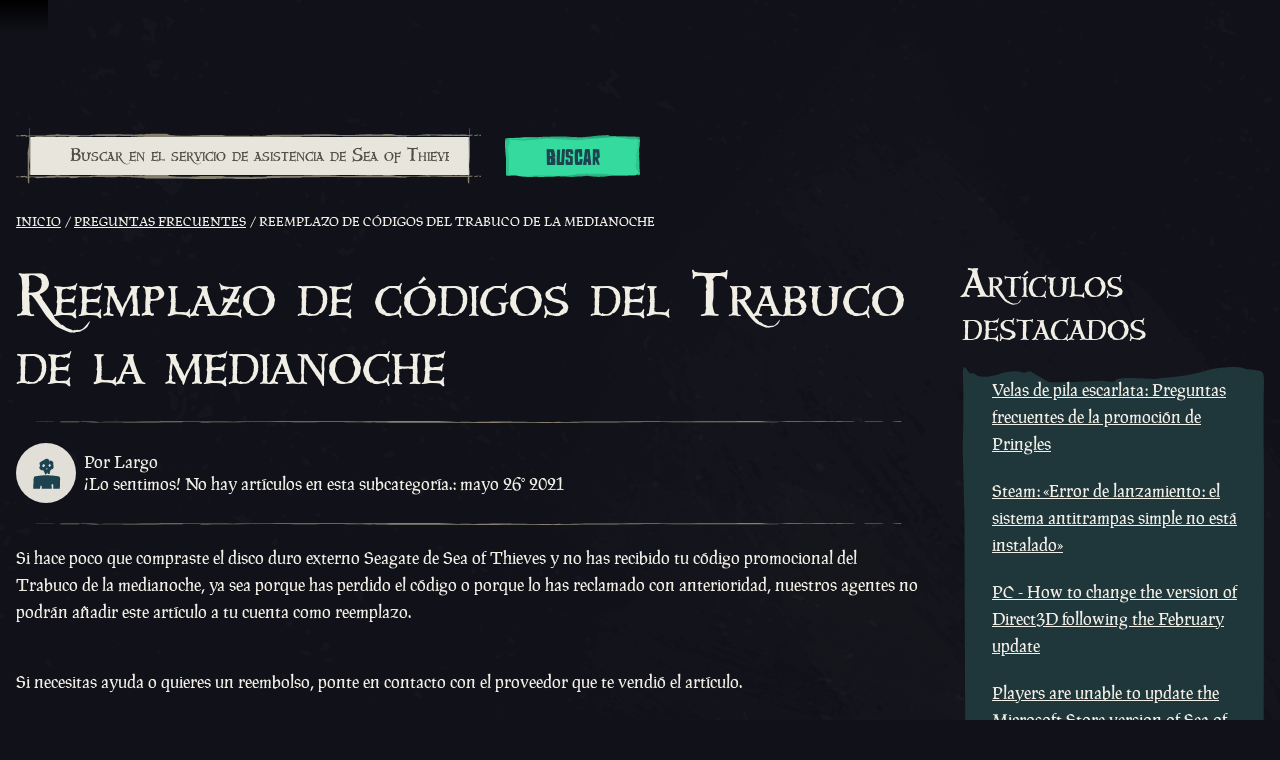

--- FILE ---
content_type: text/html; charset=utf-8
request_url: https://support.seaofthieves.com/es/articles/360017488339-Ersatzcodes-f%C3%BCr-die-Mitternachtsdonnerb%C3%BCchse
body_size: 81931
content:
<!DOCTYPE html><html lang="es"><head><title>Sea of Thieves - Support - Reemplazo de códigos del Trabuco de la medianoche</title><link data-chunk="support-pages-Article-Article-jsx" rel="preload" as="style" href="https://athwsue2-prd-webscript-cdn-endpoint.azureedge.net/276902887e18736ec570043142562e0f/css/support-pages-Article-Article-jsx.css">
<link data-chunk="support" rel="preload" as="style" href="https://athwsue2-prd-webscript-cdn-endpoint.azureedge.net/276902887e18736ec570043142562e0f/css/support.css">
<link data-chunk="support" rel="preload" as="style" href="https://athwsue2-prd-webscript-cdn-endpoint.azureedge.net/276902887e18736ec570043142562e0f/css/83310.css">
<link data-chunk="support" rel="preload" as="script" href="https://athwsue2-prd-webscript-cdn-endpoint.azureedge.net/276902887e18736ec570043142562e0f/js/runtime.js">
<link data-chunk="support" rel="preload" as="script" href="https://athwsue2-prd-webscript-cdn-endpoint.azureedge.net/276902887e18736ec570043142562e0f/js/1590.js">
<link data-chunk="support" rel="preload" as="script" href="https://athwsue2-prd-webscript-cdn-endpoint.azureedge.net/276902887e18736ec570043142562e0f/js/83310.js">
<link data-chunk="support" rel="preload" as="script" href="https://athwsue2-prd-webscript-cdn-endpoint.azureedge.net/276902887e18736ec570043142562e0f/js/support.js">
<link data-chunk="support-pages-Article-Article-jsx" rel="preload" as="script" href="https://athwsue2-prd-webscript-cdn-endpoint.azureedge.net/276902887e18736ec570043142562e0f/js/support-pages-Article-Article-jsx.js"><script>if(window.__REACT_DEVTOOLS_GLOBAL_HOOK__) window.__REACT_DEVTOOLS_GLOBAL_HOOK__.inject = function () {};</script><link rel="stylesheet" href="https://athwsue2-prd-webscript-cdn-endpoint.azureedge.net/276902887e18736ec570043142562e0f/css/font-latin.css"><link data-chunk="support" rel="stylesheet" href="https://athwsue2-prd-webscript-cdn-endpoint.azureedge.net/276902887e18736ec570043142562e0f/css/83310.css">
<link data-chunk="support" rel="stylesheet" href="https://athwsue2-prd-webscript-cdn-endpoint.azureedge.net/276902887e18736ec570043142562e0f/css/support.css">
<link data-chunk="support-pages-Article-Article-jsx" rel="stylesheet" href="https://athwsue2-prd-webscript-cdn-endpoint.azureedge.net/276902887e18736ec570043142562e0f/css/support-pages-Article-Article-jsx.css"><meta name="viewport" content="width=device-width,initial-scale=1"><link rel="alternate" href="https://support.seaofthieves.com/articles/360017488339-Ersatzcodes-f%C3%BCr-die-Mitternachtsdonnerb%C3%BCchse" hreflang="x-default"><link rel="alternate" href="https://support.seaofthieves.com/articles/360017488339-Ersatzcodes-f%C3%BCr-die-Mitternachtsdonnerb%C3%BCchse" hreflang="en"><link rel="alternate" href="https://support.seaofthieves.com/fr/articles/360017488339-Ersatzcodes-f%C3%BCr-die-Mitternachtsdonnerb%C3%BCchse" hreflang="fr"><link rel="alternate" href="https://support.seaofthieves.com/it/articles/360017488339-Ersatzcodes-f%C3%BCr-die-Mitternachtsdonnerb%C3%BCchse" hreflang="it"><link rel="alternate" href="https://support.seaofthieves.com/es/articles/360017488339-Ersatzcodes-f%C3%BCr-die-Mitternachtsdonnerb%C3%BCchse" hreflang="es"><link rel="alternate" href="https://support.seaofthieves.com/es-mx/articles/360017488339-Ersatzcodes-f%C3%BCr-die-Mitternachtsdonnerb%C3%BCchse" hreflang="es-mx"><link rel="alternate" href="https://support.seaofthieves.com/de/articles/360017488339-Ersatzcodes-f%C3%BCr-die-Mitternachtsdonnerb%C3%BCchse" hreflang="de"><link rel="alternate" href="https://support.seaofthieves.com/ru/articles/360017488339-Ersatzcodes-f%C3%BCr-die-Mitternachtsdonnerb%C3%BCchse" hreflang="ru"><link rel="alternate" href="https://support.seaofthieves.com/pt-br/articles/360017488339-Ersatzcodes-f%C3%BCr-die-Mitternachtsdonnerb%C3%BCchse" hreflang="pt-br"><link rel="alternate" href="https://support.seaofthieves.com/zh-tw/articles/360017488339-Ersatzcodes-f%C3%BCr-die-Mitternachtsdonnerb%C3%BCchse" hreflang="zh-hant"><link rel="alternate" href="https://support.seaofthieves.com/zh-cn/articles/360017488339-Ersatzcodes-f%C3%BCr-die-Mitternachtsdonnerb%C3%BCchse" hreflang="zh-hans"><link rel="alternate" href="https://support.seaofthieves.com/ko/articles/360017488339-Ersatzcodes-f%C3%BCr-die-Mitternachtsdonnerb%C3%BCchse" hreflang="ko"><link rel="alternate" href="https://support.seaofthieves.com/pl/articles/360017488339-Ersatzcodes-f%C3%BCr-die-Mitternachtsdonnerb%C3%BCchse" hreflang="pl"><link rel="alternate" href="https://support.seaofthieves.com/ja/articles/360017488339-Ersatzcodes-f%C3%BCr-die-Mitternachtsdonnerb%C3%BCchse" hreflang="ja"><link rel="alternate" href="https://support.seaofthieves.com/th/articles/360017488339-Ersatzcodes-f%C3%BCr-die-Mitternachtsdonnerb%C3%BCchse" hreflang="th"><link rel="alternate" href="https://support.seaofthieves.com/tr/articles/360017488339-Ersatzcodes-f%C3%BCr-die-Mitternachtsdonnerb%C3%BCchse" hreflang="tr"><meta name="description" content="La experiencia pirata en esencia de Rare está cargada hasta la sentina de barcos, exploración, lucha, pillaje, resolución de acertijos y búsqueda de tesoros."><meta name="og:title" content="Support - Reemplazo de códigos del Trabuco de la medianoche"><meta name="og:image" content=""><meta name="og:description" content="La experiencia pirata en esencia de Rare está cargada hasta la sentina de barcos, exploración, lucha, pillaje, resolución de acertijos y búsqueda de tesoros."><meta name="og:url" content="https://support.seaofthieves.com/"><meta name="og:type" content="website"><meta name="twitter:card" content="summary"><meta name="twitter:site" content="@SeaOfThieves"><meta name="twitter:description" content="La experiencia pirata en esencia de Rare está cargada hasta la sentina de barcos, exploración, lucha, pillaje, resolución de acertijos y búsqueda de tesoros."><meta name="twitter:title" content="Support - Reemplazo de códigos del Trabuco de la medianoche"><meta name="twitter:image" content=""><meta name="twitter:url" content="https://support.seaofthieves.com/"></head><body><div data-reactroot=""><div id="content"><div id="content-container"><div role="status" class="visually-hidden" aria-relevant="all"></div><div role="alert" class="visually-hidden" aria-relevant="all"></div><div class="cookie-consent-banner" id="cookie-banner"></div><div class="global-header global-component" role="banner" style="top:0"><a href="#main-content" class="tab-catcher" tabindex="0">Saltar al contenido</a><div data-focus-guard="true" tabindex="-1" style="width:1px;height:0px;padding:0;overflow:hidden;position:fixed;top:1px;left:1px"></div><div data-focus-lock-disabled="disabled"><div id="header-modal-root" class="global-header__modal"></div><div class="global-header__modal-backdrop" role="presentation"></div><div class="global-header--top-level"><div class="container"></div></div></div><div data-focus-guard="true" tabindex="-1" style="width:1px;height:0px;padding:0;overflow:hidden;position:fixed;top:1px;left:1px"></div></div><main id="main-content" class="content-wrapper support"><div class="support-article support-page container"><div class="support-page__search-container"><form action="/es/search" method="get"><div class="support-search-input" role="search"><div class="support-search-input__input-container"><i class="icon icon--search" role="presentation"></i><div role="combobox" class="autocomplete" aria-expanded="false" aria-owns="support-search-autocomplete-list" aria-haspopup="listbox" aria-label="Buscar en el servicio de asistencia de Sea of Thieves"><div class="text-input pseudo-before text-input--field"><input type="search" placeholder="Buscar en el servicio de asistencia de Sea of Thieves" aria-label="Buscar en el servicio de asistencia de Sea of Thieves" name="query" aria-autocomplete="list" aria-controls="support-search-autocomplete-list" autoComplete="off" autoCapitalize="none"/><div class="shadow" role="presentation"></div></div><ul role="listbox" class="autocomplete__results" id="support-search-autocomplete-list" aria-label="Buscar en el servicio de asistencia de Sea of Thieves"></ul></div></div><div class="support-search-input__button-container"><div class="cta"><button type="submit" class="button button--shamrock">Buscar</button></div></div></div></form></div><nav aria-label="Rutas de navegación" class="breadcrumb-container"><ol class="breadcrumbs"><li class="breadcrumbs__crumb"><a href="/es"><span title="Inicio ">Inicio </span></a></li><li class="breadcrumbs__crumb"><a href="/es/sections/360004871334-Preguntas-frecuentes"><span title="Preguntas frecuentes">Preguntas frecuentes</span></a></li><li class="breadcrumbs__crumb active" aria-current="page"><span title="Reemplazo de códigos del Trabuco de la medianoche">Reemplazo de códigos del Trabuco de la medianoche</span></li></ol></nav><div class="support-article__wrapper"><div class="support-article__article"><h1>Reemplazo de códigos del Trabuco de la medianoche</h1><section class="support-article__meta"><hr role="presentation"/><img src="https://athwsue2-prd-webscript-cdn-endpoint.azureedge.net/276902887e18736ec570043142562e0f/assets/support/default-avatar.svg" alt="Avatar de Largo" class="support-article__meta-image" aria-hidden="true"/><div class="support-article__meta-text"><div>Por Largo</div><div>¡Lo sentimos! No hay artículos en esta subcategoría.: mayo 26º 2021</div></div><hr role="presentation"/></section><section class="support-article__body"><div>
<p>Si hace poco que compraste el disco duro externo Seagate de Sea of Thieves y no has recibido tu código promocional del Trabuco de la medianoche, ya sea porque has perdido el código o porque lo has reclamado con anterioridad, nuestros agentes no podrán añadir este artículo a tu cuenta como reemplazo.</p>
<p><br>Si necesitas ayuda o quieres un reembolso, ponte en contacto con el proveedor que te vendió el artículo.</p>
</div>
<div>
<p> </p>
</div></section><hr role="presentation"/><div class="support-help-banner align-center"><h2 class="heading-h1">¿Sigues necesitando asistencia? </h2><p> Crea una solicitud de asistencia para nuestro equipo.  </p><div><div class="cta"><a href="/es/requests/new" class="button button--shamrock">Enviar una solicitud de asistencia</a></div></div></div></div><div class="support-article__nav"><h2 class="heading-h1">Artículos destacados</h2><ul class="support-article__nav-container"><li class="support-article__nav-item"><a href="/es/articles/32316083143698-Velas-de-pila-escarlata-Preguntas-frecuentes-de-la-promoci%C3%B3n-de-Pringles"><span>Velas de pila escarlata: Preguntas frecuentes de la promoción de Pringles</span></a></li><li class="support-article__nav-item"><a href="/es/articles/17668960344850-Steam-Error-de-lanzamiento-el-sistema-antitrampas-simple-no-est%C3%A1-instalado"><span>Steam: «Error de lanzamiento: el sistema antitrampas simple no está instalado»</span></a></li><li class="support-article__nav-item"><a href="/es/articles/17131268845970-PC-How-to-change-the-version-of-Direct3D-following-the-February-update"><span>PC - How to change the version of Direct3D following the February update</span></a></li><li class="support-article__nav-item"><a href="/es/articles/17122389244434-Players-are-unable-to-update-the-Microsoft-Store-version-of-Sea-of-Thieves-PC"><span>Players are unable to update the Microsoft Store version of Sea of Thieves (PC)</span></a></li><li class="support-article__nav-item"><a href="/es/articles/11000760119314-No-se-pueden-ver-los-nombres-de-los-barcos-de-los-jugadores"><span>No se pueden ver los nombres de los barcos de los jugadores</span></a></li><li class="support-article__nav-item"><a href="/es/articles/7281903087250-Bautizar-el-barco"><span>Bautizar el barco</span></a></li><li class="support-article__nav-item"><a href="/es/articles/6590221883154-Novedades-en-materia-de-seguridad"><span>Novedades en materia de seguridad</span></a></li><li class="support-article__nav-item"><a href="/es/articles/4416533970834-Bot%C3%ADn-social-C%C3%B3mo-canjear-tus-objetos"><span>Botín social - Cómo canjear tus objetos</span></a></li><li class="support-article__nav-item"><a href="/es/articles/4402730965394-Exclusividad-de-recompensas-de-temporada-legendarias"><span>Exclusividad de recompensas de temporada legendarias</span></a></li><li class="support-article__nav-item"><a href="/es/articles/360021127939-Preguntas-frecuentes-sobre-las-rutas-comerciales"><span>Preguntas frecuentes sobre las rutas comerciales</span></a></li><li class="support-article__nav-item support-article__nav-item--selected"><a href="/es/articles/360017488339-Reemplazo-de-c%C3%B3digos-del-Trabuco-de-la-medianoche" aria-current="page"><span>Reemplazo de códigos del Trabuco de la medianoche</span></a></li><li class="support-article__nav-item"><a href="/es/articles/360017473939-Reemplazo-de-c%C3%B3digos-del-Conjunto-del-barquero"><span>Reemplazo de códigos del Conjunto del barquero</span></a></li><li class="support-article__nav-item"><a href="/es/articles/360016632659-C%C3%B3mo-canjear-Twitch-Drops"><span>Cómo canjear Twitch Drops</span></a></li><li class="support-article__nav-item"><a href="/es/articles/360016391320-Canjear-compras-a-trav%C3%A9s-de-las-plataformas-de-tienda-correctas"><span>Canjear compras a través de las plataformas de tienda correctas</span></a></li><li class="support-article__nav-item"><a href="/es/articles/360015285919-C%C3%B3digo-pirata-de-Sea-of-Thieves-y-c%C3%B3digo-de-conducta-de-la-comunidad"><span>Código pirata de Sea of Thieves y código de conducta de la comunidad</span></a></li><li class="support-article__nav-item"><a href="/es/articles/360014679400-Xbox-One-la-tienda-no-est%C3%A1-disponible-ahora-mismo"><span>Xbox One: la tienda no está disponible ahora mismo</span></a></li><li class="support-article__nav-item"><a href="/es/articles/360014351360-Necesitas-una-cuenta-de-Xbox-Live-para-acceder-al-sitio-web-y-el-foro-de-Sea-of-Thieves"><span>Necesitas una cuenta de Xbox Live para acceder al sitio web y el foro de Sea of Thieves</span></a></li><li class="support-article__nav-item"><a href="/es/articles/18544975508498-Chat-de-voz-Los-usuarios-de-PlayStation-sup-sup-5-no-pueden-silenciar-el-chat-de-voz-del-juego-mediante-la-configuraci%C3%B3n-del-chat-de-voz-del-software-del-sistema"><span>Chat de voz – Los usuarios de PlayStation<sup>®</sup>5 no pueden silenciar el chat de voz del juego mediante la configuración del chat de voz del software del sistema</span></a></li><li class="support-article__nav-item"><a href="/es/articles/360000718708--En-qu%C3%A9-regiones-puedo-comprar-Sea-of-Thieves"><span>¿En qué regiones puedo comprar Sea of Thieves?</span></a></li><li class="support-article__nav-item"><a href="/es/articles/31686316126098-PlayStation-5-Plutobeard-y-Saturnbeard"><span>PlayStation®5 - Plutobeard y Saturnbeard</span></a></li><li class="support-article__nav-item"><a href="/es/articles/29691789466002-Sonido-inmersivo-Modo-de-auriculares-mejorados-Gu%C3%ADa-de-usuario"><span>Sonido inmersivo/Modo de auriculares mejorados - Guía de usuario</span></a></li><li class="support-article__nav-item"><a href="/es/articles/29565830328850-Aumento-del-campo-de-visi%C3%B3n-aumentado-Gu%C3%ADa-de-usuario"><span>Aumento del campo de visión aumentado: Guía de usuario</span></a></li><li class="support-article__nav-item"><a href="/es/articles/28614138906002-Microsoft-Rewards-Gu%C3%ADa-del-usuario"><span>Microsoft Rewards: Guía del usuario</span></a></li><li class="support-article__nav-item"><a href="/es/articles/15446695526162-SoTShot-Preguntas-frecuentes"><span>SoTShot: Preguntas frecuentes</span></a></li><li class="support-article__nav-item"><a href="/es/articles/14827445734930-Frecuencia-de-im%C3%A1genes-sin-l%C3%ADmites-que-provocan-movimientos-entrecortados"><span>Frecuencia de imágenes sin límites que provocan movimientos entrecortados</span></a></li><li class="support-article__nav-item"><a href="/es/articles/14827176719762-Sale-un-error-Copperbeard-al-utilizar-ALT-Tabulador"><span>Sale un error Copperbeard al utilizar ALT+Tabulador</span></a></li><li class="support-article__nav-item"><a href="/es/articles/4415850186130-Asistencia-de-sonido-espacial"><span>Asistencia de sonido espacial </span></a></li><li class="support-article__nav-item"><a href="/es/articles/4410111871122-Canjear-un-c%C3%B3digo-de-producto-en-Xbox-Windows-o-Steam"><span>Canjear un código de producto en Xbox, Windows o Steam</span></a></li><li class="support-article__nav-item"><a href="/es/articles/4402182544786-El-error-0x8007139F-o-0x00000001-se-produce-al-instalar-actualizar-o-iniciar-Sea-of-Thieves-a-trav%C3%A9s-de-Game-Pass-en-Windows"><span>El error 0x8007139F o 0x00000001 se produce al instalar, actualizar o iniciar Sea of Thieves a través de Game Pass en Windows</span></a></li><li class="support-article__nav-item"><a href="/es/articles/4402023126674-Recompensas-de-libro-mayor-de-emisario"><span>Recompensas de libro mayor de emisario</span></a></li></ul></div></div></div></main><div id="global-footer-component" class="footer" role="contentinfo"><div class="footer__main pseudo-before"><div class="footer__logo align-center"><img src="https://athwsue2-prd-webscript-cdn-endpoint.azureedge.net/276902887e18736ec570043142562e0f/assets/global-footer/logo.png" alt="Logotipo de Sea of Thieves"/></div><hr class="footer__logo__separator" role="presentation"/><div class="footer__platforms"><a href="https://www.xbox.com/games/sea-of-thieves#purchaseoptions" aria-label="Disponible en Xbox Series X, Xbox Series S"><img src="https://athwsue2-prd-webscript-cdn-endpoint.azureedge.net/276902887e18736ec570043142562e0f/assets/global-footer/logos/seriessx.svg" aria-label="Disponible en Xbox Series X, Xbox Series S" alt="Disponible en Xbox Series X, Xbox Series S"/></a><a href="https://store.playstation.com/concept/10008884/" aria-label="Disponible en Playstation®5"><img src="https://athwsue2-prd-webscript-cdn-endpoint.azureedge.net/276902887e18736ec570043142562e0f/assets/global-footer/logos/playstation.svg" aria-label="Disponible en Playstation®5" alt="Disponible en Playstation®5"/></a><a href="https://www.xbox.com/games/sea-of-thieves#purchaseoptions" aria-label="Disponible en Windows"><img src="https://athwsue2-prd-webscript-cdn-endpoint.azureedge.net/276902887e18736ec570043142562e0f/assets/global-footer/logos/win.svg" aria-label="Disponible en Windows" alt="Disponible en Windows"/></a><a href="https://store.steampowered.com/app/1172620" aria-label="Disponible en Steam"><img src="https://athwsue2-prd-webscript-cdn-endpoint.azureedge.net/276902887e18736ec570043142562e0f/assets/global-footer/logos/steam.svg" aria-label="Disponible en Steam" alt="Disponible en Steam"/></a><a href="https://www.xbox.com/xbox-game-pass/ultimate" aria-label="Disponible en Xbox Game Pass"><img src="https://athwsue2-prd-webscript-cdn-endpoint.azureedge.net/276902887e18736ec570043142562e0f/assets/global-footer/logos/gamepass.svg" aria-label="Disponible en Xbox Game Pass" alt="Disponible en Xbox Game Pass"/></a><a href="https://shop.battle.net/family/sea-of-thieves" aria-label="Disponible en Battle.net"><img src="https://athwsue2-prd-webscript-cdn-endpoint.azureedge.net/276902887e18736ec570043142562e0f/assets/global-footer/logos/battlenet.svg" aria-label="Disponible en Battle.net" alt="Disponible en Battle.net"/></a></div><div class="footer__inner"><ul class="footer__socials"><li><a href="https://www.facebook.com/SeaOfThievesGame/" title="Facebook" class="social-channel social-channel--facebook" aria-label="Facebook"><i class="icon icon--facebook"></i></a></li><li><a href="https://twitter.com/SeaOfThieves" title="Twitter" class="social-channel social-channel--twitter" aria-label="Twitter"><i class="icon icon--twitter"></i></a></li><li><a href="https://www.twitch.tv/seaofthieves" title="Twitch" class="social-channel social-channel--twitch" aria-label="Twitch"><i class="icon icon--twitch"></i></a></li><li><a href="https://www.youtube.com/seaofthieves" title="Youtube" class="social-channel social-channel--youtube" aria-label="Youtube"><i class="icon icon--youtube"></i></a></li><li><a href="https://discord.gg/SeaOfThieves" title="Discord" class="social-channel social-channel--discord" aria-label="Discord"><i class="icon icon--discord"></i></a></li><li><a href="https://www.tiktok.com/@seaofthieves_game" title="TikTok" class="social-channel social-channel--tiktok" aria-label="TikTok"><i class="icon icon--tiktok"></i></a></li><li><a href="https://bsky.app/profile/seaofthieves.com" title="Bluesky" class="social-channel social-channel--bluesky" aria-label="Bluesky"><i class="icon icon--bluesky"></i></a></li></ul><div class="footer__info-section container"><div class="footer__info-section__block footer__info-section__block--left footer__logos "><svg class="rare-logo" aria-label="Rare" alt="Rare" xmlns="http://www.w3.org/2000/svg" viewBox="0 0 36.58 50" fill="white"><path opacity="0.3" d="M22.91 41.27H2.31A2.31 2.31 0 0 1 0 39V2.31A2.31 2.31 0 0 1 2.31 0h8.31a2.31 2.31 0 0 1 2.31 2.31L25.22 39a2.31 2.31 0 0 1-2.31 2.27z"></path><path class="b" d="M4.16 0h15.15a10.85 10.85 0 0 1 4.27.65 9 9 0 0 1 5.57 8.52c0 4.29-3.39 7.43-6.65 8.46-.47.15-1 .18-1 .49s.3.59.6 1l14.31 20.97a.77.77 0 0 1 0 .92c-.25.28-.88.26-.88.26H20.42a2.14 2.14 0 0 1-1.42-.39 10.25 10.25 0 0 1-.75-.95L3.74 18.67s-.29-.39-.2-.68.57-.54 1-.7a8.52 8.52 0 0 0 5.53-7.81 8.28 8.28 0 0 0-5.8-8.35c-.37-.05-.73-.26-.73-.6 0-.53.62-.53.62-.53zM6.16 50l-1.43-2.24H3.6V50h-.7v-5.64h2.27a2 2 0 0 1 .71.12 1.62 1.62 0 0 1 .56.34 1.57 1.57 0 0 1 .37.54 2 2 0 0 1 0 1.38 1.47 1.47 0 0 1-.32.5 1.54 1.54 0 0 1-.47.32 1.73 1.73 0 0 1-.55.14L7 50zm-1.08-2.87a1.12 1.12 0 0 0 .82-.3 1 1 0 0 0 .31-.78 1 1 0 0 0-.31-.78 1.13 1.13 0 0 0-.82-.27H3.6v2.15zM15.7 50l-.5-1.25h-2.81L11.9 50h-.8l2.27-5.64h.87L16.5 50zm-1.9-4.91l-1.2 3H15zM24 50l-1.44-2.24h-1.12V50h-.7v-5.64H23a2 2 0 0 1 .71.12 1.62 1.62 0 0 1 .56.34 1.57 1.57 0 0 1 .37.54 2 2 0 0 1 0 1.38 1.47 1.47 0 0 1-.32.5 1.54 1.54 0 0 1-.47.32 1.73 1.73 0 0 1-.55.14l1.53 2.3zm-1.08-2.87a1.12 1.12 0 0 0 .82-.3 1 1 0 0 0 .31-.78 1 1 0 0 0-.31-.78 1.13 1.13 0 0 0-.82-.29h-1.48v2.15zM29.34 50v-5.64H33V45h-3v1.8h3v.63h-3v1.95h3V50z"></path><path class="b" d="M6.16 50l-1.43-2.24H3.6V50h-.7v-5.64h2.27a2 2 0 0 1 .71.12 1.62 1.62 0 0 1 .56.34 1.57 1.57 0 0 1 .37.54 2 2 0 0 1 0 1.38 1.47 1.47 0 0 1-.32.5 1.54 1.54 0 0 1-.47.32 1.73 1.73 0 0 1-.55.14L7 50zm-1.08-2.87a1.12 1.12 0 0 0 .82-.3 1 1 0 0 0 .31-.78 1 1 0 0 0-.31-.78 1.13 1.13 0 0 0-.82-.27H3.6v2.15zM15.7 50l-.5-1.25h-2.81L11.9 50h-.8l2.27-5.64h.87L16.5 50zm-1.9-4.91l-1.2 3H15zM24 50l-1.44-2.24h-1.12V50h-.7v-5.64H23a2 2 0 0 1 .71.12 1.62 1.62 0 0 1 .56.34 1.57 1.57 0 0 1 .37.54 2 2 0 0 1 0 1.38 1.47 1.47 0 0 1-.32.5 1.54 1.54 0 0 1-.47.32 1.73 1.73 0 0 1-.55.14l1.53 2.3zm-1.08-2.87a1.12 1.12 0 0 0 .82-.3 1 1 0 0 0 .31-.78 1 1 0 0 0-.31-.78 1.13 1.13 0 0 0-.82-.29h-1.48v2.15zM29.34 50v-5.64H33V45h-3v1.8h3v.63h-3v1.95h3V50zM30.2 2.38a1.07 1.07 0 1 1 1.07-1.07 1.07 1.07 0 0 1-1.07 1.07zm0-2a.91.91 0 1 0 .91.91.9.9 0 0 0-.91-.88zm.29 1.52l-.32-.48H30v.48h-.17V.7h.5a.38.38 0 0 1 .4.37.36.36 0 0 1-.31.36l.33.49zm-.2-1.05H30v.43h.33a.22.22 0 0 0 .22-.21.22.22 0 0 0-.26-.22z"></path></svg><span class="xbox-studio-logo" role="img" aria-label="Xbox Game Studios" alt="Xbox Game Studios"></span></div><div class="footer__info-section__block footer__info-section__block--right"><svg class="rating-logo" aria-label="Clasificación por edades de ESRB: T (Adolescentes) Contiene humor grosero, consumo de alcohol y violencia." alt="Clasificación por edades de ESRB: T (Adolescentes) Contiene humor grosero, consumo de alcohol y violencia." xmlns="http://www.w3.org/2000/svg" viewBox="0 0 112.1 53"><path d="M112.1,0V53H0V0H112.1" fill="#1d1d1b"></path><rect x="1.64" y="1.88" width="31.28" height="8.79" fill="#fff"></rect><rect x="1.62" y="12.59" width="31.29" height="32.31" fill="#fff"></rect><polygon points="1.63 51.09 1.63 46.8 7.91 46.8 7.91 47.8 4.15 47.8 4.15 48.42 7.33 48.42 7.33 49.42 4.15 49.42 4.15 50.09 8.06 50.09 8.06 51.09 1.63 51.09" fill="#fff"></polygon><path d="M13.4,48a.47.47,0,0,0-.36-.29,2.29,2.29,0,0,0-.65-.08c-.55,0-.8.09-.8.25,0,.63,4.43.24,4.43,1.8,0,1-1.49,1.48-3.61,1.48S9,50.54,9,49.77h2.42a.61.61,0,0,0,.42.34,2.28,2.28,0,0,0,.72.11c.63,0,1.05-.11,1.05-.31,0-.65-4.43-.2-4.43-1.84,0-.91,1.41-1.37,3.34-1.37,2.14,0,3.11.61,3.3,1.36Z" fill="#fff"></path><path d="M19.79,48.66h1c.78,0,1.2-.11,1.2-.41s-.43-.45-1-.45H19.79Zm0,.93v1.49H17.26V46.8H20.9c2.56,0,3.41.39,3.41,1.23,0,.5-.39.91-1.29,1.05.81.16,1.3.26,1.3,1.13,0,.56,0,.75.27.75v.13H22a1.66,1.66,0,0,1-.13-.75c0-.56-.17-.75-1.35-.75Z" fill="#fff"></path><path d="M28.38,47.8v.72h1.05c.5,0,.87-.13.87-.38s-.5-.34-1-.34Zm0,1.49v.79h1.1c.63,0,1.09-.07,1.09-.39s-.59-.4-1.39-.4Zm-2.52,1.79V46.8h3.68c1.73,0,3.11.23,3.11,1.08,0,.44-.52.76-1,.93.83.12,1.28.52,1.28,1,0,1-1.31,1.29-3.32,1.29Z" fill="#fff"></path><path d="M30.24,42.17c.29,0,.36-.13.36-.26s-.07-.22-.32-.22h-.38v.48Zm-.33.3v.8H29.6V41.39h.65c.37,0,.75.1.75.52a.44.44,0,0,1-.4.44h0c.27,0,.31.17.34.37a2.57,2.57,0,0,0,.12.54h-.4a2.89,2.89,0,0,1-.07-.33c0-.16,0-.31-.11-.4a.48.48,0,0,0-.29-.07h-.26m1.77-.11a1.41,1.41,0,0,0-2.82,0,1.41,1.41,0,0,0,2.82,0m-3.12,0A1.72,1.72,0,1,1,30.28,44a1.65,1.65,0,0,1-1.72-1.59" fill="#1d1d1b"></path><rect x="34.82" y="1.87" width="75.42" height="49.23" fill="#fff"></rect><polygon points="4.21 20.41 28.42 14.37 30.28 20.82 22.5 22.76 27.72 40.89 19.06 43.05 13.84 24.92 6.07 26.86 4.21 20.41" fill="#1d1d1b"></polygon><polygon points="25.55 3.79 27.61 3.79 29.99 6.5 29.91 5.37 29.91 3.79 32.01 3.79 32.01 8.76 29.96 8.76 27.57 6.05 27.61 7.23 27.66 8.76 25.55 8.76 25.55 3.79" fill="#1d1d1b"></polygon><polygon points="18.15 3.79 23.6 3.79 23.6 4.95 20.34 4.95 20.34 5.66 23.1 5.66 23.1 6.82 20.34 6.82 20.34 7.6 23.73 7.6 23.73 8.76 18.15 8.76 18.15 3.79" fill="#1d1d1b"></polygon><polygon points="10.48 3.79 15.94 3.79 15.94 4.95 12.68 4.95 12.68 5.66 15.43 5.66 15.43 6.82 12.68 6.82 12.68 7.6 16.07 7.6 16.07 8.76 10.48 8.76 10.48 3.79" fill="#1d1d1b"></polygon><polygon points="2.49 3.79 8.62 3.79 8.62 5.09 6.66 5.09 6.66 8.76 4.46 8.76 4.46 5.09 2.49 5.09 2.49 3.79" fill="#1d1d1b"></polygon><path d="M42.53,17.06l.63.19a2.65,2.65,0,0,1-.72,1.44,1.8,1.8,0,0,1-1.26.47,1.92,1.92,0,0,1-1.12-.32,2.26,2.26,0,0,1-.76-1A4.28,4.28,0,0,1,39,16.16a3.89,3.89,0,0,1,.29-1.6,2.27,2.27,0,0,1,.8-1,2,2,0,0,1,1.13-.33,1.72,1.72,0,0,1,1.17.42,2.29,2.29,0,0,1,.68,1.24l-.61.18q-.31-1.19-1.26-1.19a1.39,1.39,0,0,0-.81.24,1.62,1.62,0,0,0-.55.75,3.47,3.47,0,0,0-.21,1.29,3.07,3.07,0,0,0,.41,1.77,1.29,1.29,0,0,0,1.1.59,1.21,1.21,0,0,0,.88-.36A2,2,0,0,0,42.53,17.06Z"></path><path d="M43.85,19.06V14.92h.52v.63a1.77,1.77,0,0,1,.37-.58.56.56,0,0,1,.37-.14,1,1,0,0,1,.59.23l-.2.65a.73.73,0,0,0-.42-.15.51.51,0,0,0-.34.13.7.7,0,0,0-.21.36,3.24,3.24,0,0,0-.11.86v2.17Z"></path><path d="M48.26,19.06v-.61a1.49,1.49,0,0,1-.47.53,1.09,1.09,0,0,1-.61.18,1.1,1.1,0,0,1-.69-.22,1,1,0,0,1-.38-.55,3.42,3.42,0,0,1-.1-.91V14.92h.57v2.3a3.64,3.64,0,0,0,.06.86.65.65,0,0,0,.24.35.64.64,0,0,0,.4.13.82.82,0,0,0,.68-.34,1.84,1.84,0,0,0,.23-1.07V14.92h.58v4.15Z"></path><path d="M51.89,19.06v-.52a1.18,1.18,0,0,1-.4.46,1,1,0,0,1-.53.16,1.29,1.29,0,0,1-1-.57,2.56,2.56,0,0,1-.44-1.6,3.24,3.24,0,0,1,.2-1.2,1.6,1.6,0,0,1,.52-.73,1.19,1.19,0,0,1,.72-.24,1,1,0,0,1,.53.15,1.21,1.21,0,0,1,.4.42V13.34h.58v5.73ZM50.06,17a2.06,2.06,0,0,0,.28,1.2.8.8,0,0,0,.65.39.78.78,0,0,0,.64-.37,1.94,1.94,0,0,0,.27-1.13,2.33,2.33,0,0,0-.27-1.27.8.8,0,0,0-.68-.4.75.75,0,0,0-.63.38A2.19,2.19,0,0,0,50.06,17Z"></path><path d="M55.66,17.73l.59.09a1.8,1.8,0,0,1-.54,1,1.41,1.41,0,0,1-1,.34,1.44,1.44,0,0,1-1.17-.55A2.45,2.45,0,0,1,53.13,17a2.58,2.58,0,0,1,.45-1.64,1.4,1.4,0,0,1,1.14-.56,1.35,1.35,0,0,1,1.1.55A2.53,2.53,0,0,1,56.27,17v.19H53.73A1.8,1.8,0,0,0,54,18.22a.87.87,0,0,0,.7.36Q55.4,18.58,55.66,17.73Zm-1.89-1.14h1.9a1.58,1.58,0,0,0-.23-.8.84.84,0,0,0-1.37-.06A1.41,1.41,0,0,0,53.76,16.59Z"></path><path d="M58.88,19.06V13.34h.62v2.35h2.44V13.34h.62v5.73h-.62v-2.7H59.5v2.7Z"></path><path d="M65.76,19.06v-.61a1.49,1.49,0,0,1-.47.53,1.09,1.09,0,0,1-.61.18,1.1,1.1,0,0,1-.69-.22,1,1,0,0,1-.38-.55,3.42,3.42,0,0,1-.1-.91V14.92h.57v2.3a3.64,3.64,0,0,0,.06.86.65.65,0,0,0,.24.35.64.64,0,0,0,.4.13.82.82,0,0,0,.68-.34,1.84,1.84,0,0,0,.23-1.07V14.92h.58v4.15Z"></path><path d="M67.19,19.06V14.92h.52v.58a1.31,1.31,0,0,1,.44-.5,1.06,1.06,0,0,1,.59-.17,1,1,0,0,1,.61.18,1,1,0,0,1,.35.54,1.57,1.57,0,0,1,.47-.54,1,1,0,0,1,.59-.18,1,1,0,0,1,.77.33,1.63,1.63,0,0,1,.28,1.06v2.85h-.57V16.45a2.16,2.16,0,0,0-.06-.63.57.57,0,0,0-.21-.29.56.56,0,0,0-.33-.1.75.75,0,0,0-.61.29,1.49,1.49,0,0,0-.24.93v2.41h-.57v-2.7a1.25,1.25,0,0,0-.16-.73.51.51,0,0,0-.44-.21.73.73,0,0,0-.62.32,2.12,2.12,0,0,0-.23,1.16v2.15Z"></path><path d="M72.43,17a2.5,2.5,0,0,1,.45-1.62,1.46,1.46,0,0,1,2.28,0,2.4,2.4,0,0,1,.46,1.58,2.58,2.58,0,0,1-.45,1.66,1.46,1.46,0,0,1-2.28,0A2.48,2.48,0,0,1,72.43,17ZM73,17a2,2,0,0,0,.29,1.2.88.88,0,0,0,.73.39.85.85,0,0,0,.7-.4A2,2,0,0,0,75,17a2,2,0,0,0-.29-1.2A.88.88,0,0,0,74,15.4a.85.85,0,0,0-.7.39A2,2,0,0,0,73,17Z"></path><path d="M76.3,19.06V14.92h.52v.63a1.77,1.77,0,0,1,.37-.58.56.56,0,0,1,.37-.14,1,1,0,0,1,.59.23l-.2.65a.73.73,0,0,0-.42-.15.51.51,0,0,0-.34.13A.7.7,0,0,0,77,16a3.24,3.24,0,0,0-.11.86v2.17Z"></path><path d="M42.26,22.94h.62v3.31a4.78,4.78,0,0,1-.16,1.37,1.57,1.57,0,0,1-.59.84,1.81,1.81,0,0,1-1.09.31,1.7,1.7,0,0,1-1.39-.55,3.13,3.13,0,0,1-.46-2V22.94h.62v3.3a3.73,3.73,0,0,0,.12,1.13,1,1,0,0,0,.4.53,1.19,1.19,0,0,0,.67.18,1.16,1.16,0,0,0,1-.37,2.5,2.5,0,0,0,.3-1.46Z"></path><path d="M43.63,27.42l.57-.11a1,1,0,0,0,.28.65.84.84,0,0,0,.6.21.83.83,0,0,0,.58-.19.61.61,0,0,0,.21-.47.46.46,0,0,0-.18-.38,2.22,2.22,0,0,0-.59-.23,4.22,4.22,0,0,1-.9-.35,1,1,0,0,1-.35-.39,1.19,1.19,0,0,1-.12-.55,1.15,1.15,0,0,1,.34-.86,1.29,1.29,0,0,1,.94-.33,1.54,1.54,0,0,1,.67.14,1.05,1.05,0,0,1,.44.37,1.6,1.6,0,0,1,.21.66l-.56.09A.67.67,0,0,0,45,25a.87.87,0,0,0-.56.15.47.47,0,0,0-.18.38.43.43,0,0,0,.18.36,3.1,3.1,0,0,0,.63.25,4.75,4.75,0,0,1,.93.36.91.91,0,0,1,.33.37,1.22,1.22,0,0,1,.12.55,1.28,1.28,0,0,1-.38,1,1.41,1.41,0,0,1-1,.37A1.34,1.34,0,0,1,43.63,27.42Z"></path><path d="M49.46,27.33l.59.09a1.8,1.8,0,0,1-.54,1,1.41,1.41,0,0,1-1,.34,1.44,1.44,0,0,1-1.17-.55,2.45,2.45,0,0,1-.45-1.58A2.58,2.58,0,0,1,47.38,25a1.4,1.4,0,0,1,1.14-.56,1.35,1.35,0,0,1,1.1.55,2.53,2.53,0,0,1,.44,1.61v.19H47.53a1.8,1.8,0,0,0,.32,1.05.87.87,0,0,0,.7.36Q49.2,28.18,49.46,27.33Zm-1.89-1.14h1.9a1.58,1.58,0,0,0-.23-.8.84.84,0,0,0-1.37-.06A1.41,1.41,0,0,0,47.56,26.19Z"></path><path d="M52.39,26.59A2.5,2.5,0,0,1,52.84,25a1.46,1.46,0,0,1,2.28,0,2.4,2.4,0,0,1,.46,1.58,2.58,2.58,0,0,1-.45,1.66,1.46,1.46,0,0,1-2.28,0A2.48,2.48,0,0,1,52.39,26.59Zm.59,0a2,2,0,0,0,.29,1.2.88.88,0,0,0,.73.39.85.85,0,0,0,.7-.4,2,2,0,0,0,.29-1.2,2,2,0,0,0-.29-1.2A.88.88,0,0,0,54,25a.85.85,0,0,0-.7.39A2,2,0,0,0,53,26.59Z"></path><path d="M56.41,28.67v-3.6H55.9v-.55h.51v-.44a2,2,0,0,1,.1-.73.78.78,0,0,1,.31-.37,1,1,0,0,1,.53-.13,2.21,2.21,0,0,1,.54.07l-.09.61a1.59,1.59,0,0,0-.34,0,.45.45,0,0,0-.37.13.85.85,0,0,0-.11.51v.38h.66v.55H57v3.6Z"></path><path d="M59.11,28.67l1.81-5.73h.67l1.92,5.73H62.8l-.55-1.73h-2l-.51,1.73Zm1.35-2.35h1.6l-.49-1.59q-.23-.73-.33-1.19A8.49,8.49,0,0,1,61,24.63Z"></path><path d="M63.9,28.67V22.94h.57v5.73Z"></path><path d="M67.6,27.15l.57.09a1.9,1.9,0,0,1-.49,1.13,1.29,1.29,0,0,1-.94.39,1.34,1.34,0,0,1-1.1-.55,2.59,2.59,0,0,1-.43-1.62A2.55,2.55,0,0,1,65.64,25a1.37,1.37,0,0,1,1.12-.54,1.27,1.27,0,0,1,.89.33,1.61,1.61,0,0,1,.46,1l-.56.1a1.21,1.21,0,0,0-.29-.63.66.66,0,0,0-.49-.21.85.85,0,0,0-.71.38,2,2,0,0,0-.28,1.2,2.17,2.17,0,0,0,.27,1.23.81.81,0,0,0,.69.38.74.74,0,0,0,.56-.25A1.37,1.37,0,0,0,67.6,27.15Z"></path><path d="M68.44,26.59A2.5,2.5,0,0,1,68.89,25a1.46,1.46,0,0,1,2.28,0,2.4,2.4,0,0,1,.46,1.58,2.58,2.58,0,0,1-.45,1.66,1.46,1.46,0,0,1-2.28,0A2.48,2.48,0,0,1,68.44,26.59Zm.59,0a2,2,0,0,0,.29,1.2.88.88,0,0,0,.73.39.85.85,0,0,0,.7-.4,2,2,0,0,0,.29-1.2,2,2,0,0,0-.29-1.2A.88.88,0,0,0,70,25a.85.85,0,0,0-.7.39A2,2,0,0,0,69,26.59Z"></path><path d="M72.3,28.67V22.94h.57V25a1.41,1.41,0,0,1,.46-.43,1.14,1.14,0,0,1,.56-.14,1.1,1.1,0,0,1,.86.35A1.91,1.91,0,0,1,75.07,26v2.63H74.5V26a1.23,1.23,0,0,0-.19-.77.64.64,0,0,0-.53-.23.82.82,0,0,0-.64.3,1.64,1.64,0,0,0-.26,1.07v2.27Z"></path><path d="M75.73,26.59A2.5,2.5,0,0,1,76.18,25a1.46,1.46,0,0,1,2.28,0,2.4,2.4,0,0,1,.46,1.58,2.58,2.58,0,0,1-.45,1.66,1.46,1.46,0,0,1-2.28,0A2.48,2.48,0,0,1,75.73,26.59Zm.59,0a2,2,0,0,0,.29,1.2.88.88,0,0,0,.73.39.85.85,0,0,0,.7-.4,2,2,0,0,0,.29-1.2,2,2,0,0,0-.29-1.2.88.88,0,0,0-.73-.39.85.85,0,0,0-.7.39A2,2,0,0,0,76.32,26.59Z"></path><path d="M79.58,28.67V22.94h.57v5.73Z"></path><path d="M40.54,38.26l-1.82-5.73h.67l1.22,4.16q.14.48.25.94.11-.47.25-.94l1.27-4.16H43l-1.84,5.73Z"></path><path d="M43.38,33.35v-.81H44v.81Zm0,4.92V34.12H44v4.15Z"></path><path d="M44.62,36.19a2.5,2.5,0,0,1,.45-1.62,1.46,1.46,0,0,1,2.28,0,2.4,2.4,0,0,1,.46,1.58,2.58,2.58,0,0,1-.45,1.66,1.46,1.46,0,0,1-2.28,0A2.48,2.48,0,0,1,44.62,36.19Zm.59,0a2,2,0,0,0,.29,1.2.88.88,0,0,0,.73.39.85.85,0,0,0,.7-.4,2.59,2.59,0,0,0,0-2.39.88.88,0,0,0-.73-.39.85.85,0,0,0-.7.39A2,2,0,0,0,45.21,36.19Z"></path><path d="M48.46,38.26V32.54H49v5.73Z"></path><path d="M52.26,36.93l.59.09a1.8,1.8,0,0,1-.54,1,1.41,1.41,0,0,1-1,.34,1.44,1.44,0,0,1-1.17-.55,2.45,2.45,0,0,1-.45-1.58,2.58,2.58,0,0,1,.45-1.64A1.4,1.4,0,0,1,51.33,34a1.35,1.35,0,0,1,1.1.55,2.53,2.53,0,0,1,.44,1.61v.19H50.33a1.8,1.8,0,0,0,.32,1.05.87.87,0,0,0,.7.36Q52,37.78,52.26,36.93Zm-1.89-1.14h1.9A1.58,1.58,0,0,0,52,35a.84.84,0,0,0-1.37-.06A1.41,1.41,0,0,0,50.37,35.79Z"></path><path d="M53.59,38.26V34.12h.52v.59a1.34,1.34,0,0,1,.46-.51,1.15,1.15,0,0,1,.62-.17,1.19,1.19,0,0,1,.5.11,1,1,0,0,1,.37.28,1.14,1.14,0,0,1,.21.45,3.76,3.76,0,0,1,.07.85v2.55h-.57V35.74a2.1,2.1,0,0,0-.08-.67.67.67,0,0,0-.24-.33.66.66,0,0,0-.38-.12.8.8,0,0,0-.66.31A1.74,1.74,0,0,0,54.16,36v2.27Z"></path><path d="M59.46,36.75l.57.09A1.9,1.9,0,0,1,59.54,38a1.29,1.29,0,0,1-.94.39,1.34,1.34,0,0,1-1.1-.55,2.59,2.59,0,0,1-.43-1.62,2.55,2.55,0,0,1,.44-1.62A1.37,1.37,0,0,1,58.62,34a1.27,1.27,0,0,1,.89.33,1.61,1.61,0,0,1,.46,1l-.56.1a1.21,1.21,0,0,0-.29-.63.66.66,0,0,0-.49-.21.85.85,0,0,0-.71.38,2,2,0,0,0-.28,1.2,2.17,2.17,0,0,0,.27,1.23.81.81,0,0,0,.69.38.74.74,0,0,0,.56-.25A1.37,1.37,0,0,0,59.46,36.75Z"></path><path d="M62.84,36.93l.59.09a1.8,1.8,0,0,1-.54,1,1.41,1.41,0,0,1-1,.34,1.44,1.44,0,0,1-1.17-.55,2.45,2.45,0,0,1-.45-1.58,2.58,2.58,0,0,1,.45-1.64A1.4,1.4,0,0,1,61.91,34a1.35,1.35,0,0,1,1.1.55,2.53,2.53,0,0,1,.44,1.61v.19H60.91a1.8,1.8,0,0,0,.32,1.05.87.87,0,0,0,.7.36Q62.59,37.78,62.84,36.93Zm-1.89-1.14h1.9a1.58,1.58,0,0,0-.23-.8.84.84,0,0,0-1.37-.06A1.41,1.41,0,0,0,60.95,35.79Z"></path></svg><div class="footer__careers-cta-container"><div class="cta"><a href="https://www.rare.co.uk/careers" class="button button--shamrock footer__careers-cta transform-uppercase align-center">¡Trabaja en Rare!</a></div></div></div></div></div></div><div class="footer__sub-section pseudo-before"><div class="container"><div class="footer__lang-controls"><div class="language-selector"><div class="listbox listbox--default listbox--dropdown listbox--slide-up"><div class="listbox__current listbox__current--icon listbox__current--arrow" aria-expanded="false" aria-owns="language-selector-list" aria-haspopup="menu" aria-label="Selector de idioma. Idioma actual: Español (ES)." aria-controls="language-selector-list" id="language-selector" tabindex="0" role="button"><i class="icon icon--globe"></i><span id="language-selector-listbox-label" class="listbox__label transform-uppercase" aria-controls="language-selector-list" aria-label="Selector de idioma. Idioma actual: Español (ES)., Español (ES)" role="textbox" aria-readonly="true">Español (ES)</span><i class="icon icon--down-arrow listbox__arrow"></i></div><ul id="language-selector-list" class="listbox__options listbox__options--contain listbox__options--left" tabindex="-1" role="menu" aria-label="Selector de idioma. Idioma actual: Español (ES)."><li id="listbox-language-selector-option-en" class="listbox__option pseudo-before" role="presentation"><a href="/articles/360017488339-Ersatzcodes-f%C3%BCr-die-Mitternachtsdonnerb%C3%BCchse" class="listbox__option__label" role="menuitem" tabindex="-1">English (EN)</a></li><li id="listbox-language-selector-option-fr" class="listbox__option pseudo-before" role="presentation"><a href="/fr/articles/360017488339-Ersatzcodes-f%C3%BCr-die-Mitternachtsdonnerb%C3%BCchse" class="listbox__option__label" role="menuitem" tabindex="-1" lang="fr-FR">Français (FR)</a></li><li id="listbox-language-selector-option-it" class="listbox__option pseudo-before" role="presentation"><a href="/it/articles/360017488339-Ersatzcodes-f%C3%BCr-die-Mitternachtsdonnerb%C3%BCchse" class="listbox__option__label" role="menuitem" tabindex="-1" lang="it-IT">Italiano (IT)</a></li><li id="listbox-language-selector-option-es" class="listbox__option pseudo-before listbox__option--active" role="presentation"><a href="/es/articles/360017488339-Ersatzcodes-f%C3%BCr-die-Mitternachtsdonnerb%C3%BCchse" class="listbox__option__label" role="menuitem" tabindex="-1" lang="es-ES" aria-current="page">Español (ES)</a></li><li id="listbox-language-selector-option-es-mx" class="listbox__option pseudo-before" role="presentation"><a href="/es-mx/articles/360017488339-Ersatzcodes-f%C3%BCr-die-Mitternachtsdonnerb%C3%BCchse" class="listbox__option__label" role="menuitem" tabindex="-1" lang="es-MX">Español (Mexicano) (ES-MX)</a></li><li id="listbox-language-selector-option-de" class="listbox__option pseudo-before" role="presentation"><a href="/de/articles/360017488339-Ersatzcodes-f%C3%BCr-die-Mitternachtsdonnerb%C3%BCchse" class="listbox__option__label" role="menuitem" tabindex="-1" lang="de-DE">Deutsch (DE)</a></li><li id="listbox-language-selector-option-ru" class="listbox__option pseudo-before" role="presentation"><a href="/ru/articles/360017488339-Ersatzcodes-f%C3%BCr-die-Mitternachtsdonnerb%C3%BCchse" class="listbox__option__label" role="menuitem" tabindex="-1" lang="ru-RU">Pусский (RU)</a></li><li id="listbox-language-selector-option-pt-br" class="listbox__option pseudo-before" role="presentation"><a href="/pt-br/articles/360017488339-Ersatzcodes-f%C3%BCr-die-Mitternachtsdonnerb%C3%BCchse" class="listbox__option__label" role="menuitem" tabindex="-1" lang="pt-BR">Português Brasileiro (PT-BR)</a></li><li id="listbox-language-selector-option-zh-tw" class="listbox__option pseudo-before" role="presentation"><a href="/zh-tw/articles/360017488339-Ersatzcodes-f%C3%BCr-die-Mitternachtsdonnerb%C3%BCchse" class="listbox__option__label" role="menuitem" tabindex="-1" lang="zh-TW">中文 (ZH-TW)</a></li><li id="listbox-language-selector-option-zh-cn" class="listbox__option pseudo-before" role="presentation"><a href="/zh-cn/articles/360017488339-Ersatzcodes-f%C3%BCr-die-Mitternachtsdonnerb%C3%BCchse" class="listbox__option__label" role="menuitem" tabindex="-1" lang="zh-CN">简体中文 (ZH-CN)</a></li><li id="listbox-language-selector-option-ko" class="listbox__option pseudo-before" role="presentation"><a href="/ko/articles/360017488339-Ersatzcodes-f%C3%BCr-die-Mitternachtsdonnerb%C3%BCchse" class="listbox__option__label" role="menuitem" tabindex="-1" lang="ko-KR">한국어 (KO)</a></li><li id="listbox-language-selector-option-pl" class="listbox__option pseudo-before" role="presentation"><a href="/pl/articles/360017488339-Ersatzcodes-f%C3%BCr-die-Mitternachtsdonnerb%C3%BCchse" class="listbox__option__label" role="menuitem" tabindex="-1" lang="pl-PL">Polski (PL)</a></li><li id="listbox-language-selector-option-ja" class="listbox__option pseudo-before" role="presentation"><a href="/ja/articles/360017488339-Ersatzcodes-f%C3%BCr-die-Mitternachtsdonnerb%C3%BCchse" class="listbox__option__label" role="menuitem" tabindex="-1" lang="ja-JP">日本語 (JA)</a></li><li id="listbox-language-selector-option-th" class="listbox__option pseudo-before" role="presentation"><a href="/th/articles/360017488339-Ersatzcodes-f%C3%BCr-die-Mitternachtsdonnerb%C3%BCchse" class="listbox__option__label" role="menuitem" tabindex="-1" lang="th-TH">ไทย (TH)</a></li><li id="listbox-language-selector-option-tr" class="listbox__option pseudo-before" role="presentation"><a href="/tr/articles/360017488339-Ersatzcodes-f%C3%BCr-die-Mitternachtsdonnerb%C3%BCchse" class="listbox__option__label" role="menuitem" tabindex="-1" lang="tr-TR">Türkçe (TR)</a></li></ul></div></div></div><div class="footer__legal"><p>©Microsoft 2026. Microsoft, Rare, the Rare logo, Sea of Thieves are trademarks of the Microsoft group of companies.</p><p>©Disney. All trademarks and copyrights are property of their respective owners.</p><p>MONKEY ISLAND © & ™ 20‍26 Lucasfilm Ltd. All rights reserved.</p><p>©2026 Sony Interactive Entertainment LLC. "PlayStation Family Mark", "PlayStation", "PS5 logo" and "PS5" are registered trademarks or trademarks of Sony Interactive Entertainment Inc.</p><p>©2026 Blizzard Entertainment, Inc. Todas las marcas comerciales a las que se hace referencia son propiedad de sus respectivos dueños.</p><p class="footer__links "><a href="mailto:editor@rare.co.uk" aria-label="Prensa" data-mscc-ic="false">Prensa</a><a href="https://www.microsoft.com/servicesagreement" aria-label="Condiciones de uso" data-mscc-ic="false">Condiciones de uso</a><a href="https://go.microsoft.com/fwlink/?LinkId=521839" aria-label="Privacidad y cookies" data-mscc-ic="false">Privacidad y cookies</a><a href="https://www.xbox.com/en-US/Legal/CodeOfConduct" aria-label="Código de conducta" data-mscc-ic="false">Código de conducta</a><a href="https://www.microsoft.com/Trademarks" aria-label="Marcas registradas" data-mscc-ic="false">Marcas registradas</a><a href="https://go.microsoft.com/fwlink/?linkid=2259814" aria-label="Privacidad de salud del cliente" data-mscc-ic="false">Privacidad de salud del cliente</a></p></div></div></div></div><svg class="svg-mask-defs" id="svg-mask-defs" width="0" height="0" aria-hidden="true"><defs><clipPath id="article-image" stroke="none" fill="none"><path  d="M366.05,148.77c0-2.81-.1-5.6-.21-8.4-.07-1.71.36-4.85-.68-6.13-1.2-1.48-4-.45-3.67-3.23.24-2,2.33-4.07,3.36-5.45,1.45-1.93,1.14-3.75,1-6.28-.1-2.27.4-5.89-.21-8s-3.14-1.77-4.74-2.15q-3-.71-5.95-1.38h0c0-.27,5.69-1.24,6.36-1.41,1-.24,2.79-.4,3.6-1.15s.65-2.05.64-3.43c0-6.34-1.49-12.67-2.16-19-.18-1.64-1.57-5.35-1.07-6.51.35-.8,1.62-1.18,2.07-2.1a11.5,11.5,0,0,0,.63-4.29c.13-2.82.1-5.44.44-8.27.38-3.2-.36-3.28-2.69-4.4,1.81-2.26,3.73-4.24,4.16-7.64.23-1.83-.24-3.68-.17-5.53s.23-3.43.23-5.18c0-4.35-.14-8.69-.43-13-.26-3.86-.69-7.66-.14-11.49a32.36,32.36,0,0,0,.23-5.91,24.26,24.26,0,0,1,.78-5.07c.7-3.89-.39-3.29-2.9-2.92a27.74,27.74,0,0,1-5.63,0c-1.32-.07-3.31-.79-4.59-.44-2.27.63-2.81,6.09-4.16,8.16-.71-1.49-1.06-3.37-1.89-4.74-1.09-1.82-2.46-1.64-4.14-1.63-3.47,0-22.05.61-33.4.92V3c-1.1-.09-2.19-.17-3.29-.22-7.7-.38-15.46-.14-23.18-.14-16,0-31.94-.87-48-.81q-11.48,0-23,0c-1.23,0-4.17-.37-5.28,0-2,.65-1.76,1.43-2.14,3-.33,1.29-.61,6.16-2.4,6.77-2.34-1.12-2-4.77-3.82-6.24s-2.79-1.07-5.64-.37c-3.27.8-3.28,1.92-6.47.57A32.36,32.36,0,0,0,183,3.8c-1.75-.46-4.4-.14-5.91-.75-2.92-1.18-1.6-2-5.31-2-3.54,0-7-.79-10.55-.95-7.38-.33-14.6.4-21.94.69-6.32.25-12.66.43-19,.93-7,.55-13.93.16-20.93.42a14.51,14.51,0,0,0-7.66,2.2,20.65,20.65,0,0,1-8,1.92,50.11,50.11,0,0,1-10.66-.09,50.36,50.36,0,0,0-5.18-.51c-1.34,0-3.67.6-4.82,0-2.16-1.07-1.13-3-4-3.68-3-.68-6.86.24-9.9.23-7.49,0-29.39-2.34-33.74-2a55.36,55.36,0,0,1-11,.21C2.91.25,1.41-.6.9,1.52c-.55,2.29.45,6,.53,8.38C1.58,14.78.57,19.44.2,24.26a111.43,111.43,0,0,0,.24,16c.65,10,1,20,1.15,30.07,0,2.81.1,5.6.21,8.4.07,1.71-.36,4.85.68,6.13,1.2,1.48,4,.45,3.67,3.23-.24,2-2.33,4.07-3.36,5.45-1.45,1.93-1.14,3.75-1,6.28.1,2.27-.4,5.89.21,8s3.14,1.77,4.74,2.15q3,.71,5.95,1.38h0c0,.27-5.69,1.24-6.36,1.41-1,.24-2.79.4-3.6,1.15s-.65,2.05-.64,3.43c0,6.34,1.49,12.67,2.16,19,.18,1.64,1.57,5.35,1.07,6.51-.35.8-1.62,1.18-2.07,2.1a11.5,11.5,0,0,0-.63,4.29c-.13,2.82-.1,5.44-.44,8.27-.38,3.2.36,3.28,2.69,4.4-1.81,2.26-3.73,4.24-4.16,7.64-.23,1.83.24,3.68.17,5.53s-.23,3.43-.23,5.18c0,4.35.14,8.69.43,13,.26,3.86.69,7.66.14,11.49A32.37,32.37,0,0,0,1,210.62a24.26,24.26,0,0,1-.78,5.07c-.7,3.89.39,3.29,2.9,2.92a27.74,27.74,0,0,1,5.63,0c1.32.07,3.31.79,4.59.44,2.27-.63,2.81-6.09,4.16-8.16.71,1.49,1.06,3.37,1.89,4.74,1.09,1.82,2.46,1.64,4.14,1.63,4.38-.05,32.8-.95,40.41-1.09,14.58-.27,29.07-.82,43.68-.57,14.24.24,28.82-.2,43,.89,3.47.26,7.13.4,10.52,1,2.92.51,4.46,1.77,5.63-.54.86-1.71.87-4,3-5.21,1.36-.79,5.67-2.24,7-1s.43,5.29,3.1,6c1.11.3,3.51-.52,4.73-.62A62.18,62.18,0,0,1,191,216c4,.09,6.4.93,7.76-2,1-2.15,1.62-4.58,3.84-6.25q1.56,3,3,6c1,2.21,1.12,2.38,4.45,2.44a161.18,161.18,0,0,0,19.6-.4c14.27-1.54,28-.26,42.25.35,6.25.27,12.49.64,18.75.82,6.62.2,13.87,1,20.13-.44v.81c2.54.06,5.37-.48,7.7-.47,7.49,0,29.39,2.34,33.74,2a55.35,55.35,0,0,1,11-.21c1.58.18,3.08,1,3.59-1.09.55-2.29-.45-6-.53-8.38-.15-4.88.85-9.54,1.22-14.36a111.43,111.43,0,0,0-.24-16C366.56,168.89,366.17,158.85,366.05,148.77Z" ></path></clipPath><clipPath id="article-panel" stroke="none" fill="none"><path d="M567.44,163.58c0-.4,9-1.87,10.1-2.13,1.56-.37,4.43-.6,5.72-1.74,1.46-1.29,1-3.09,1-5.16-.07-9.55-2.36-19.1-3.44-28.58-.28-2.48-2.5-8.06-1.7-9.81.55-1.2,2.57-1.77,3.29-3.16.95-1.83.91-4.37,1-6.48.21-4.25.16-8.2.69-12.46.61-4.82-.57-4.95-4.27-6.63,2.88-3.41,5.93-6.4,6.61-11.52.37-2.76-.38-5.55-.26-8.34.11-2.6.36-5.17.36-7.82,0-6.52-.22-13.06-.68-19.56-.42-5.82-1.1-20.41-.23-24.41A22.09,22.09,0,0,0,586,9.64c-.07-1.92.74-3.45,1.24-5.28,1.11-4-.61-3.43-4.61-3a66.9,66.9,0,0,1-8.95,0c-2.1-.08-5.26-.82-7.28-.45-3.6.65-4.47,6.33-6.6,8.48-1.13-1.55-1.69-3.5-3-4.94-1.73-1.89-3.91-1.71-6.57-1.69-6.95.05-43.66,1-54.61,1.13-21,.28-41.82.85-62.84.59-20.49-.25-41.46.21-61.84-.92-5-.28-10.25-.42-15.13-1-4.2-.53-6.41-1.85-8.1.56-1.24,1.78-1.26,4.16-4.28,5.42-2,.81-8.15,2.32-10.11,1.07s-.62-5.52-4.46-6.27c-1.6-.31-5.05.54-6.81.64-3,.17-6.17.11-9.22.06-5.78-.09-9.22-1-11.17,2.1-1.42,2.24-2.33,4.77-5.52,6.51q-2.24-3.13-4.28-6.29c-1.48-2.3-1.62-2.48-6.41-2.54-9.27-.11-19-.29-28.2.42-20.53,1.6-40.27.28-60.78-.37-9-.28-18-.67-27-.86-9.62-.21-20.16-1.11-29.24.51a92.38,92.38,0,0,1-11.42.94,64,64,0,0,1-6.65.15c-1.41-.08-3.75-.78-5.09-.64-3.48.36-6.11,4-9.36,4-2.92,0-6.74-3.38-8.93-4.37C92.72.78,80,1.61,72.2,1.39,62,1.11,51.79.93,41.59.63,32.9.38,13.63.62,8.82.49,7,.44,2.75-.44,1.2.29-.56,1.12.14,4.26.13,6.22c0,4.84.87,9.68,1,14.52C1.34,26.35.74,46.36.51,54.48c-.44,15,.58,30.16.84,45.13.06,3.73-.24,6.58,1.38,9.55S4,114.5,4,118c0,3,0,6,.15,9a26.63,26.63,0,0,1,.27,4.53c-.42,2.48-.37,1-1.7,2-.7.53-.82-.38-1.36.66-.44.85-.07,3.73-.07,4.71,0,3.13,0,6.27.2,9.39s0,5.62,1.76,7.54c2,2.22,5.14,3.76,7.38,5.67,2,1.68,3,2.26.49,3.66a21.78,21.78,0,0,1-6.74,1.93c-2.21.41-2.35,0-2.95,2.6-.83,3.61-.12,9-.21,12.83-.33,14.14-.15,28.27-1,42.4C0,228.57.09,232.2.09,235.79c0,4.6,0,5,3.15,6.91,1.1.69,4.16,2.12,4.26,4.29.09,1.84-3.61,4-4.45,5.74-1.95,4.14-1.26,11.09-1.51,15.89-.43,8.2,0,33.22-.38,38.47-.31,4.27-.81,8.46-.83,12.74,0,2.34-.18,4.68-.26,7-.1,2.7.81,2.3,3.72,2.27,5.45-.06,22.5-1.12,32.33-1.4q16.07-.46,32.16-.75,8.64-.16,17.28-.15c3.77,0,8.62.6,12.23.39,4.35-.26,7.06-2.94,11.24-3.67,4.95-.87,6.81.64,10.05,2.26,3.86,1.93,4.84,2.63,10.2,2.48s10.69.34,16,.51c11.08.36,22.25.13,33.35.14,23.05,0,46,.84,69,.78q16.51,0,33,0c1.78,0,6,.35,7.59,0,2.84-.63,2.52-1.38,3.09-2.85.47-1.24.88-5.92,3.45-6.52,3.36,1.08,2.87,4.59,5.5,6s4,1,8.11.35c4.71-.77,4.73-1.85,9.3-.55a63,63,0,0,0,6.56,1.71c2.52.44,6.33.13,8.51.72,4.2,1.14,2.3,1.94,7.64,1.94,5.1,0,10.08.76,15.18.91,10.62.32,21-.39,31.56-.66,9.1-.24,18.22-.42,27.28-.89,10.1-.53,20-.15,30.12-.4a29,29,0,0,0,11-2.11,42.15,42.15,0,0,1,11.57-1.85,107.5,107.5,0,0,1,15.33.08c2.47.19,4.93.47,7.45.49,1.93,0,5.28-.57,6.94,0,3.1,1,1.62,2.92,5.69,3.54,4.29.66,9.87-.23,14.24-.22,10.77,0,39.32,2.25,46.22,1.92a145.41,145.41,0,0,1,17.44-.2c2.51.18,4.89,1,5.7-1,.87-2.2-.72-5.76-.84-8.07-.24-4.7,1.35-9.18,1.95-13.83.65-5.11.17-29.34-.39-37.34-1.05-15-1.62-30.32-1.83-45.34-.06-4.23-.15-8.43-.33-12.65-.11-2.58.57-7.32-1.08-9.25-1.91-2.22-6.35-.67-5.82-4.87.38-3,3.69-6.14,5.33-8.21,2.31-2.91,1.81-5.65,1.64-9.46-.15-3.42.63-8.88-.33-12.08-.89-3-5-2.66-7.53-3.24-3.17-.71-6.34-1.41-9.51-2.09C567.43,163.5,569.15,163.95,567.44,163.58Z" ></path></clipPath><clipPath id="compass-footer" stroke="none" fill="none"><path d="M0,11.3V450.53H1200V0c-52.85,33.3-307.31,58.55-613.25,58.55C316.51,58.55,86.45,38.85,0,11.3Z" ></path></clipPath><clipPath id="cursed-sails-radial-image" stroke="none" fill="none"><path d="M164,328C73.4,328,0,254.6,0,164S73.4,0,164,0s164,73.4,164,164l0,0C328,254.6,254.6,328,164,328z"></path></clipPath><clipPath id="fwp-ragged-border" stroke="none" fill="none" clipPathUnits="objectBoundingBox"><path d="M0.004,0.006 L0.034,0 L0.104,0.008 L0.235,0.005 H0.33 L0.363,0.01 L0.368,0.006 L0.437,0.001 L0.501,0.006 C0.501,0.006,0.572,0.006,0.642,0.006 C0.712,0.006,0.872,0.011,0.872,0.011 L0.928,0.008 L0.931,0.007 L0.982,0.007 L0.995,0.005 L0.999,0.006 L0.999,0.024 V0.062 L0.997,0.244 L0.991,0.249 L0.996,0.262 L0.999,0.521 L0.996,0.539 L0.998,0.61 L1,0.618 L1,0.886 L0.998,0.959 L1,0.969 L0.999,0.992 L0.99,0.996 L0.924,0.988 L0.875,0.999 L0.774,0.99 L0.766,1 L0.553,0.992 L0.523,0.998 L0.47,0.987 L0.439,0.993 L0.347,0.993 L0.264,0.999 L0.254,0.995 L0.225,1 L0.133,0.994 L0.131,0.995 L0.037,0.991 L0.004,0.992 L0.003,0.98 L0.008,0.966 L0.001,0.908 C0.001,0.908,0.004,0.833,0.004,0.802 C0.004,0.771,0.001,0.759,0,0.718 C-0.001,0.678,0.008,0.539,0.008,0.539 L0.002,0.494 L0.005,0.487 L0.004,0.269 L0.008,0.262 L0.004,0.197 V0.071 L0.005,0.023 L0.004,0.006" /></clipPath><clipPath id="feature-block" stroke="none" fill="none"><path d="M948,202.34c-.08-.49,15.1-2.32,16.87-2.63,2.6-.46,7.4-.74,9.55-2.15,2.44-1.6,1.74-3.82,1.71-6.39-.12-11.81-3.94-23.62-5.74-35.35-.47-3.06-4.18-10-2.84-12.14.92-1.49,4.29-2.19,5.49-3.91,1.58-2.26,1.51-5.41,1.68-8,.34-5.26.26-10.15,1.16-15.41,1-6-.94-6.12-7.14-8.2,4.82-4.22,9.9-7.91,11-14.25.62-3.41-.64-6.87-.44-10.32.18-3.22.61-6.4.61-9.67,0-8.06-.36-16.16-1.14-24.19-.7-7.2-1.83-25.25-.38-30.19a20.4,20.4,0,0,0,.63-7.6c-.12-2.38,1.23-4.26,2.07-6.53,1.85-5-1-4.24-7.7-3.76-4.94.36-10,.18-14.95,0-3.51-.09-8.79-1-12.17-.56-6,.81-7.46,7.83-11,10.49-1.89-1.92-2.82-4.33-5-6.11-2.89-2.34-6.53-2.11-11-2.09-11.61.06-72.94,1.22-91.24,1.4-35,.35-69.86,1-105,.74-34.23-.31-69.26.26-103.32-1.14-8.34-.34-17.12-.52-25.28-1.28-7-.65-10.72-2.29-13.52.7-2.07,2.2-2.1,5.15-7.15,6.7-3.28,1-13.61,2.87-16.88,1.33-3.43-1.62-1-6.82-7.44-7.75-2.67-.39-8.44.67-11.38.79C533,5.12,527.78,5,522.68,5c-9.66-.12-15.4-1.2-18.66,2.6-2.37,2.77-3.89,5.9-9.23,8q-3.74-3.87-7.15-7.78c-2.48-2.84-2.71-3.07-10.7-3.15-15.49-.14-31.81-.36-47.11.52-34.3,2-67.27.34-101.54-.45-15-.35-30-.82-45.05-1.06-16.07-.26-33.69-1.37-48.85.63-6,.79-12.8.94-19.08,1.16-3.6.13-7.48.35-11.1.19-2.36-.1-6.27-1-8.5-.79-5.81.44-10.21,4.94-15.63,4.94-4.88,0-11.26-4.18-14.92-5.41C154.9,1,133.64,2,120.62,1.72c-17-.35-34.1-.57-51.14-.94C55,.46,22.77.77,14.74.6,11.76.54,4.59-.55,2,.36-.94,1.38.24,5.27.21,7.69c-.07,6,1.46,12,1.72,18,.3,6.95-.69,31.69-1.08,41.74-.73,18.5,1,37.3,1.41,55.82.11,4.61-.41,8.14,2.3,11.81,2.57,3.49,2.07,6.61,2.13,11,.05,3.71.05,7.44.25,11.14.08,1.59.8,4.06.45,5.6-.7,3.06-.62,1.27-2.84,2.51-1.17.66-1.36-.47-2.26.82-.74,1.05-.12,4.61-.11,5.83,0,3.87,0,7.75.33,11.61s.06,6.95,2.94,9.32c3.33,2.74,8.58,4.66,12.33,7,3.3,2.07,5,2.79.82,4.53-3.45,1.43-7.59,1.89-11.27,2.39s-3.93,0-4.92,3.21C1,214.45,2.19,221.15,2,225.85c-.55,17.49-.25,35-1.67,52.45C0,282.73.16,287.22.15,291.66c0,5.69,0,6.13,5.26,8.54,1.84.85,7,2.62,7.12,5.3.14,2.28-6,4.9-7.43,7.1-3.26,5.12-2.1,13.71-2.53,19.65-.73,10.14,0,41.1-.63,47.58C1.44,385.12.6,390.31.56,395.6c0,2.9-.3,5.78-.44,8.68-.17,3.34,1.35,2.85,6.21,2.8,9.11-.08,37.59-1.39,54-1.74q26.84-.57,53.74-.92,14.44-.2,28.87-.18c6.3,0,14.41.74,20.44.48,7.27-.32,11.79-3.63,18.78-4.54,8.27-1.07,11.38.79,16.79,2.8,6.45,2.39,8.09,3.25,17,3.06s17.86.42,26.73.63c18.51.44,37.17.16,55.72.17,38.51,0,76.78,1,115.3,1q27.59-.06,55.17,0c3,0,10,.43,12.68,0,4.74-.77,4.22-1.7,5.16-3.53.79-1.53,1.47-7.33,5.77-8.07,5.62,1.33,4.79,5.67,9.18,7.43s6.71,1.26,13.55.43c7.87-1,7.9-2.29,15.54-.68,3.6.76,7,1.6,11,2.12,4.2.55,10.58.17,14.21.89,7,1.41,3.84,2.4,12.77,2.39,8.52,0,16.84.94,25.36,1.13,17.75.39,35.09-.48,52.73-.82,15.2-.29,30.43-.51,45.57-1.1,16.87-.66,33.48-.19,50.31-.5a63.44,63.44,0,0,0,18.42-2.61c5.85-1.53,12.23-2,19.32-2.29a242.41,242.41,0,0,1,25.62.1c4.13.24,8.24.58,12.45.61,3.23,0,8.83-.71,11.59,0,5.18,1.26,2.71,3.61,9.51,4.38,7.17.82,16.49-.28,23.79-.27,18,0,65.69,2.78,77.22,2.37,9.88-.35,19.23-.76,29.14-.25,4.19.22,8.17,1.22,9.52-1.29,1.46-2.72-1.2-7.12-1.4-10-.4-5.81,2.26-11.36,3.25-17.1,1.09-6.33.29-36.29-.65-46.19-1.76-18.52-2.7-37.5-3.06-56.08-.1-5.23-.25-10.43-.55-15.65-.18-3.2,1-9.05-1.81-11.44-3.18-2.75-10.61-.83-9.72-6,.64-3.76,6.16-7.6,8.9-10.16,3.85-3.6,3-7,2.74-11.71-.25-4.23,1.06-11-.55-14.94-1.49-3.66-8.35-3.3-12.58-4q-7.94-1.33-15.89-2.59C948,202.24,950.84,202.79,948,202.34Z"/></clipPath><clipPath id="forsaken-shores-radial-image" stroke="none" fill="none"><circle cx="164.35" cy="164.35" r="164.35"/></clipPath><clipPath id="full-width-ragged-border" stroke="none" fill="none" clipPathUnits="objectBoundingBox"><path d="M0,0.006 L0.03,0 L0.1,0.008 L0.231,0.005 H0.326 L0.359,0.01 L0.364,0.006 L0.433,0.001 L0.497,0.006 C0.497,0.006,0.568,0.006,0.638,0.006 C0.708,0.006,0.868,0.011,0.868,0.011 L0.924,0.008 L0.927,0.007 L0.978,0.007 L0.991,0.005 L1,0.006 V0.992 L0.986,0.996 L0.92,0.988 L0.871,0.999 L0.77,0.99 L0.762,1 L0.549,0.992 L0.519,0.998 L0.466,0.987 L0.435,0.993 L0.343,0.993 L0.26,0.999 L0.249,0.995 L0.22,1 L0.129,0.994 L0.127,0.995 L0.033,0.991 L0,0.992 C0,0.688,0,0.319,0,0.006" /></clipPath><clipPath id="hero-mask" stroke="none" fill="none"><path d="M0,0V493.92s96.46,68.8,599.5,68.8c501.58,0,600.5-68.8,600.5-68.8h0V0Z"></path></clipPath><mask id="hero-fade-mask" maskUnits="objectBoundingBox" maskContentUnits="objectBoundingBox"><linearGradient id="linear-gradient" gradientUnits="objectBoundingBox" x1="0%" y1="0%" x2="0%" y2="100%"><stop stop-color="#FFFFFF" offset="60%"></stop><stop stop-color="#000000" offset="100%"></stop></linearGradient><rect id="fade-box-2" x="0" y="0" width="1" height="1" fill="url(#linear-gradient)"></rect></mask><mask id="hero-fade-mask-2" maskUnits="objectBoundingBox" maskContentUnits="objectBoundingBox"><linearGradient id="fade-grad" gradientUnits="objectBoundingBox" x1="0%" y1="0%" x2="0%" y2="100%" ><stop stop-color="white" offset="85%" ></stop><stop stop-color="white" stop-opacity="0" offset="100%" ></stop></linearGradient><rect id="fade-box" x="0" y="0" width="1" height="1" fill="url(#fade-grad)" ></rect></mask><clipPath id="large-feature-block-image-desk" stroke="none" fill="none"><path d="M961,393.9l7.41,0s7.58.06,7.58,0,.75,0,.75,0c-.06-.77-.13-1.48-.13-1.92,0-3.61,0-7.23-.19-10.82-.07-1.35-.1-2.63-.19-3.82,0-.29,0-.57,0-.86.1-6.41.09-12.88.11-19.36,0-.2.09-.4.13-.65.8-4.16.11-10.41.2-14.79.07-3.47.11-6.94.15-10.42.11-2.42.24-4.84.42-7.25.3-4.23.46-8.69,1.13-12.84.58-3.56,2-5.44-.62-6.87-.17-.09-.35-.17-.53-.25.1-3.76.24-7.52.43-11.28.21-4.13.12-8.31.13-12.46,0-3.65,0-5-1-6.19.16-4.55.91-7.3-2.32-8.89-.71-.35-1.45-.67-2.18-1a15.49,15.49,0,0,0,2.63-3.44,19.49,19.49,0,0,0,1.07-4.91c.85-.71,1-1.65,1-4.4a215.36,215.36,0,0,0-.43-23.51c0-4.65,0-9.3.16-13.94.3-7.71.78-15.11.8-22.84,0-4-.72-8.29-.63-11.74h-.11q.08-1.73.15-3.46c.31-7.63.73-15.24.94-22.88.23-8.16,1.21-17.11-.56-24.81a61.29,61.29,0,0,1-1-9.69,42.2,42.2,0,0,1-.16-5.64c.09-1.2.85-3.19.7-4.32-.23-1.71-1.66-3.18-2.82-4.65a27.58,27.58,0,0,0-1.47-2.66,3,3,0,0,1-.07-.62,21,21,0,0,1,1.67-7.57c1.08-2.37,1.53-5.91,1.71-9.67a17,17,0,0,0,.13-3.27c0-.31,0-.62,0-.93,0-.85,0-1.69,0-2.51.09-3.37.43-6.75.57-10.11.35-8.37.2-16.8.16-25.19.06-3.72.05-7.42,0-11.13s.1-7.11.18-10.66c0-.67.09-1.38.13-2.13H977q.14-6.37.28-12.74l-.37.6c-8.72-.43-17.42-1.17-26.16-1.09-5.81.05-11.62,0-17.42,0-.94,0-3.17-.62-4,0-1.5,1.11-1.33,2.44-1.63,5.05-.09.81-.18,2.47-.32,4.28H923.9a11.51,11.51,0,0,0-1-3.37c-1.35-2.44-2.12-1.81-4.28-.62-2.48,1.37-2.49,3.28-4.91,1a21.14,21.14,0,0,0-3.46-3c-1.33-.78-3.34-.24-4.49-1.28-2.22-2-1.21-3.43-4-3.43s-5.32-1.35-8-1.62c-5.6-.56-11.08.69-16.65,1.18-4.8.42-9.61.74-14.39,1.58-5.33.94-10.57.27-15.89.72-2.69.23-3.75,1.29-5.82,3.75a9.58,9.58,0,0,1-6.1,3.28,17.1,17.1,0,0,1-8.09-.15,18.18,18.18,0,0,0-3.93-.87c-1,0-2.79,1-3.66,0-1.63-1.81-.86-5.17-3-6.28S811,5,808.71,5c-5.68-.05-11-4-16.78-3.4-4.95.5-9.53,1.09-14.5.36a11,11,0,0,1-1.38-.33V1.17a40.09,40.09,0,0,1-5.17-.2c-1.76-.13-4.36-1.44-6.06-.79-2.72,1-3.56,9.19-5,13.56h-.9a62.13,62.13,0,0,0-2.11-7.34c-1.45-3.32-3.27-3-5.51-3-5.83.09-11.5,1.73-17.29,2-11.09.49-22.11,1.49-33.22,1C690,6,678.87,6.83,668.09,4.85c-2.64-.49-5.42-.73-8-1.81-2.22-.93-3.39-3.24-4.28,1-.66,3.12-.66,7.3-2.26,9.5l-.17.21h-5.61c-.47-3.09-.26-8.24-1.92-9.33-.85-.55-2.67.95-3.6,1.12a20.26,20.26,0,0,1-4.88.1c-3.06-.17-4.87-1.7-5.9,3.69-.27,1.43-.51,2.94-.79,4.41H627.1c-.27-1.35-.56-2.68-.83-4-.78-4-.86-4.36-3.39-4.46C618,5,612.82,4.73,608,6c-10.86,2.8-21.29.49-32.14-.64-4.75-.5-9.5-1.17-14.26-1.51-5.09-.36-10.66-1.94-15.46.9a16.37,16.37,0,0,1-6,1.65,10.35,10.35,0,0,1-3.51.26c-.75-.15-2-1.36-2.69-1.12-1.84.63-3.23,7-4.95,7-1.54,0-3.56-1.32-4.72-2.69-3.25-3.82-10-2.69-14.09-3-2.31-.16-4.63-.3-6.94-.44V4.77c-3.87,0-7.49-1.52-11.31-2.11-4.51-.7-9.05-.19-13.56.42l-1.21.14c-8.05,1-16.26,1.6-24.32,1.82-2.38.06-4.74.16-7.12.35-1.46.12-4.12-.61-5.21,1.16-1.25,2-.38,6.81-2.74,6.24-1.71-.41-3.46-4-4.63-5.72-1.64-2.47-3.18-1.94-5.33-1.76-1.93.16-5-.68-6.81.35s-1.5,5.35-1.82,8.07h-2.31c0-.28-.05-.51-.07-.63-.21-1.67-.34-4.75-1-6.13-.73-1.56-1.74-1.11-2.91-1.1-5.38.08-10.76,2.53-16.1,3.68-1.4.3-4.54,2.68-5.53,1.82-.68-.59-1-2.75-1.78-3.53-1-1-2.46-1-3.65-1.08a47.1,47.1,0,0,1-7-.74c-2.72-.65-2.79.61-3.74,4.58-1.92-3.09-3.6-6.36-6.49-7.09-1.55-.4-3.13.41-4.7.28s-2.92-.39-4.4-.39a81,81,0,0,0-11,.73c-3.28.45-6.5,1.18-9.76.24-.3-.09-.58-.15-.86-.21V4h-.74l-.11,0v0c-4.78.08-9.56,1.36-14.34,1.58-5.85.28-11.73-.64-17.57-1C294.3,4,283.37,5.55,272.61,6c-2.68.1-4.73-.38-6.86,2.14s-3.84,1.92-6.38,2c-2.15.05-4.32,0-6.47.23-.92.08-2.36.74-3.26.42-1.78-.65-.74-.58-1.46-2.64-.38-1.09.27-1.27-.47-2.11s-2.68-.11-3.39-.11a50.73,50.73,0,0,0-6.75.3c-2.17.3-4,.05-5.42,2.74a33.87,33.87,0,0,0-1.87,4.83h-6c-.1-1-.18-2.08-.27-3.08-.3-3.44,0-3.66-1.87-4.58-2.59-1.28-6.49-.18-9.22-.32-10.16-.52-20.32-.23-30.47-1.56a60.91,60.91,0,0,0-7.76-.2c-3.3,0-3.56,0-5,4.9a37.41,37.41,0,0,1-1.52,4.85h-3.1c-.88-1.77-1.78-4.32-2.58-5.14-3-3-8-2-11.42-2.35-5.89-.68-11.82,0-17.72-.58-4.8-.48-9.42-1.26-14.23-1.29-2.48,0-5.17,1.16-7.32,1v.22c-4.24.53-8.43,1.86-12.69,2.27-5.65.54-11.31,1-17,1.33q-4.56.28-9.12.26c-2,0-4.55-1.07-6.45-.69-1.71.34-2.93,3.05-4.36,5H56.83c-.45-.73-.91-1.58-1.43-2.46-2-3.43-2.55-4.67-5.38-4.39s-5.64-.6-8.44-.9c-5.85-.64-11.74-.24-17.6-.24-7,0-14-.5-21-.9l.37.6q-.12,6.07-.26,12.14H3c0,6.2-.95,12-1.32,18.15A194.13,194.13,0,0,0,1.92,57.5c.33,6.35.58,12.78.78,19.21a21.82,21.82,0,0,0,0,5.09c0,.11.06.18.1.28.14,5.48.24,11,.3,16.38,0,3.82.1,7.61.22,11.43.07,2.34-.38,6.61.72,8.36a2.36,2.36,0,0,0,.15.2,6.25,6.25,0,0,1-.24,1C2.74,123,1.86,121.44,1.86,126c0,4.32-.84,8.53-1,12.85-.35,9,.43,17.78.73,26.72.26,7.7.46,15.42,1,23.09.59,8.55.17,17,.45,25.49a21.26,21.26,0,0,0,.65,5.06,3.24,3.24,0,0,0,1,2.74c.21.48.43,1,.69,1.53.16.35.31.71.44,1.06-1.65,2.59-3.2,5.14-3.59,9.1-.25,2.49.25,5,.18,7.54-.07,2.35-.24,4.68-.24,7.07,0,5.89.15,11.81.46,17.68v.23c0,1.67.14,3.43.28,5.14a64.08,64.08,0,0,1-.15,10.3c-.05.48-.1.93-.13,1.37H2.52s0,.09,0,.13c0,.22,0,.43,0,.65C1.82,289.81.74,295.83,1,302.19c.31,7.94.68,15.3.22,23.27,0,.81-.13,1.52-.21,2.21H.73c.06,2.76,0,5.49-.12,8.3s-.9,7-.49,9.72a6.56,6.56,0,0,0,2.72,4.24Q2.88,355,3,360c-1,2.05-.89,4.49-.87,7.35,0,7,.62,13.83,1,20.71,0,0,0,0,0,0h.16s26.89.45,45,.65c9.19.1,16.12.14,16.12,0s11,1.85,14,1.87c13.74.12,42.72-1.35,42.72-1.25s114.86,1,114.75,1.29c-.43,1,92.33.2,92.33,1.33,0,.39,7.9.7,22.54.94,4.66.08,10.5,0,16.49,0,3.45,0,6.63.26,10.5.29,2,0,9.11-1.82,11.87-1.79,1.36,0-.22,1.87.88,1.88,1.77,0,1.73.05,1.76,0,6.83-8.4,6.56,0,10,.06h2.37a5.93,5.93,0,0,1,1.36-.07l.26.06h.63l4.87,0h1.13l7.87,0c28.78.11-2.29,3.56,59.67.41,1.58-.08,26.52-.08,28.17-.17,2.27-.12,8.42,0,10.83-.17,5.31-.31,13.47-3.48,20.67-3.67,6.5-.17,19.66,2.61,29.05,2.6,19.75,0,39.15-1.36,53.78.29,2.61.3,3.09-2.53,5.5-2.33,3,.24,6.17,2.68,8.85,2.68,4,0,8.23-2.5,12.15-2.52,2.23,0,3.78,1.35,6,1.33,1.34,0,3,1.11,4.33,1.1,23.27-.16,45.79-.54,67.17-1.1,1.9,0,6.83-7.17,7.17-.28,0,.28,6.95-.19,10.32-.29,46.64-1.37,58.84-3.92,80.35,2,.07,0,3.29-.1,31,0,3.72,0,12.31-.14,16.13-.12,2,0,14.83-3,16.84-2.95a8.7,8.7,0,0,1,4.45,1.63,8.93,8.93,0,0,0,4.55,1.71c.33,0,1-2.17,1.33-2.17,3.85,0,7,2.16,10.67,2.17,3,0,14.19-1.68,17-1.67,5.76,0,11,1.4,15.5,2C953.72,395.51,961,393.9,961,393.9Z" ></path></clipPath><clipPath id="large-feature-block-image-default" stroke="none" fill="none"><path d="M139.34,284.69c2,.05,20.19-1,47.58-2.56,8.76-.49,22.83.52,33.25.73,6.25.13,7.14,1.06,13.13.75,5.73-.29,12.74.42,18.75.13,1.84-.09,9.88.63,18,.38,2.75-.08,9-2.08,12.29-1.75.73.07-.21,1.74.4,1.79.29,0,1.67.08,1.94.08,0,0,2.6-3.44,4.73-3.73.37-.05,1.25-.25,3,2.27,1.47,2.14,1.94,1.47,6.23,1.5,7,0,14.08,0,22.63.25,8,.2,5.48,1.79,18.69,1.58,17.89-.28,19.76-1.25,36.75-1.5,8.38-.12,13.88.29,19.88-.12,4.8-.34,13,0,16.5-.25,1.82-.14,14.36-3.22,15.88-3.25,9-.17,10.48.25,12,.38,7.5.58,5.85,1.79,18.85,1.6,18.37-.26,27.12-.6,43.73-.44,2.13,0,6.93.35,7.35.38l4.33.4c2.6.31,3.21-3,6.19-2.27,1.49.34,5.33,2.56,8.13,2.6.93,0,.25.4,9.81-2.12,4.53-1.19,4.41.8,8.35.9,1.12,0,2.83,1.14,3.92,1.17,3.55.09,18.58-.16,21.81-.23,18.75-.37,46.09-.88,46.13-.94s4.69-3.44,5.19-3.31c2.34.59.75,3.05,1.75,3.06s7.3-.2,8.31-.19c.73,0,12.9-.48,13.63-.5,14.56-.5,17.48-.75,17.5-.75.5,0,19.21-.55,18.69-.62,0-.24,12.58.51,12.6.27.29-3.22.84-6.7,1.36-9.92.61-3.81.35-7.66.37-11.48,0-3.36,0-4.59-2.92-5.71.46-4.2,2.62-6.73-6.72-8.2-2.06-.32-4.19-.61-6.32-.92,3-1.1,6.4-2.19,7.63-3.18a9.7,9.7,0,0,0,3.11-4.52c2.47-.66,2.84-1.52,3-4.06.35-7.12.89-14.62-1.23-21.68a102.37,102.37,0,0,1,.47-12.85c.86-7.1,2.27-13.93,2.33-21.05,0-3.66-2.09-7.65-1.84-10.82h-.33q.23-1.59.43-3.19c.9-7,2.11-14.05,2.73-21.09.66-7.52,3.51-15.77-1.62-22.87-2-2.8-2.41-6-3-8.93-.32-1.68-.88-3.5-.48-5.2.27-1.11,2.47-2.94,2-4-.66-1.58-4.81-2.93-8.18-4.29A43.66,43.66,0,0,0,683.76,94a1.06,1.06,0,0,1-.21-.57c0-2.28,2.39-5.27,4.85-7,3.15-2.19,4.43-5.45,4.95-8.92a5.21,5.21,0,0,0,.38-3c0-.28,0-.57-.05-.85,0-.78,0-1.55,0-2.32.27-3.11,1.25-6.22,1.66-9.32,1-7.72.58-15.48.47-23.22.17-3.43.15-6.84.12-10.26s.3-6.56.52-9.83c.12-.62.25-1.27.37-2h-.24c.27-3.92.55-7.83.82-11.75l-1.08.55c-25.27-.4-50.5-1.08-75.83-1q-25.25.07-50.51,0c-2.72,0-9.18-.57-11.6,0-4.34,1-3.86,2.25-4.72,4.66-.27.75-.52,2.28-.94,3.95h-10A7.42,7.42,0,0,0,540,10.06c-3.9-2.25-6.14-1.67-12.41-.57-7.2,1.26-7.23,3-14.23.9a91.44,91.44,0,0,0-10-2.8c-3.85-.72-9.69-.22-13-1.18-6.43-1.86-3.52-3.17-11.69-3.16-7.8,0-15.41-1.25-23.22-1.49-16.24-.52-32.12.63-48.27,1.08-13.92.39-27.86.68-41.71,1.46-15.44.87-30.65.25-46.06.66-7.81.21-10.88,1.19-16.86,3.45-5.36,2-11.2,2.6-17.69,3a153.82,153.82,0,0,1-23.45-.14c-3.78-.31-7.54-.76-11.39-.8-3,0-8.08.93-10.61,0-4.74-1.67-2.48-4.77-8.7-5.79-6.56-1.08-15.09.37-21.78.35-16.47,0-31.91-3.67-48.65-3.13-14.34.46-27.64,1-42,.33-1.46-.07-2.74-.2-4-.31V1.58c-5,.08-9.92-.06-15-.18S86.54.07,81.62.66c-7.88,1-72.68.7-72.68.7a116.56,116.56,0,0,1,.33,11.75H8.8c0,5.72-2.74,11.07-3.82,16.73-1.27,6.68-.33,13.39.76,20.06C6.7,55.76,7.43,61.68,8,67.61c-.26,1.58-.72,3.74.14,4.7.09.1.19.17.28.26.4,5,.71,10.1.87,15.1.12,3.52.29,7,.63,10.54.21,2.15-1.11,6.1,2.1,7.7.14.07.3.13.45.19a3.28,3.28,0,0,1-.71,1c-3.64,3.28-6.2,1.79-6.2,6,0,4-2.44,7.87-2.93,11.85-1,8.29,1.24,16.39,2.12,24.63.76,7.1,1.33,14.21,2.86,21.28,1.7,7.88.49,15.64,1.29,23.5a7.89,7.89,0,0,0,1.89,4.67c.05,1.34,1,2,2.89,2.53.6.44,1.25.9,2,1.41.47.32.89.65,1.29,1-4.78,2.39-9.27,4.74-10.41,8.39-.71,2.3.74,4.63.51,7-.21,2.17-.7,4.31-.71,6.52A98.46,98.46,0,0,0,7.69,242l0,.21A17.14,17.14,0,0,0,8.55,247a19.11,19.11,0,0,1-.42,9.5c-.15.44-.28.86-.38,1.26H7.49s0,.08,0,.12c0,.2,0,.4,0,.6-2.06,5.62-5.18,11.18-4.45,17,.35,2.82.71,5.35.95,8.08,0,.07,15.32.11,15.36.16s68.31.44,68.44.44C88.56,284.15,132.93,284.53,139.34,284.69Z" ></path></clipPath><clipPath id="large-tattered-clip" stroke="none" fill="none"><path d="M275.15 117.45c0-.29 7.1-1.35 7.93-1.53 1.22-.27 3.48-.43 4.49-1.25s.82-2.22.8-3.71c-.06-6.86-1.85-13.71-2.7-20.52-.22-1.78-2-5.79-1.33-7 .43-.86 2-1.27 2.58-2.27.74-1.31.71-3.14.79-4.65.16-3.05.12-5.89.55-8.94.48-3.46-.44-3.55-3.36-4.76 2.26-2.45 4.66-4.59 5.19-8.27.29-2-.3-4-.21-6s.29-3.71.29-5.61c0-4.68-.17-9.38-.54-14-.33-4.18-.86-8.28-.18-12.44a30.29 30.29 0 0 0 .3-6.39c-.05-2 .58-3.59 1-5.49.87-4.21-.48-3.57-3.62-3.16a39.73 39.73 0 0 1-7 0c-1.65-.08-4.13-.85-5.72-.47-2.83.68-3.51 6.58-5.19 8.82-.89-1.61-1.33-3.64-2.36-5.13-1.36-2-3.07-1.77-5.16-1.75-5.46.05-10.78 1-16.2 1.18-10.39.29-20.71.88-31.12.62-10.15-.26-20.53.22-30.63-1a53.88 53.88 0 0 1-7.49-1.07c-2.08-.55-3.18-1.92-4 .59-.61 1.85-.62 4.33-2.12 5.64-1 .85-4 2.42-5 1.12s-.31-5.74-2.21-6.52c-.79-.33-2.5.56-3.37.67a29.89 29.89 0 0 1-4.57.06c-2.86-.1-4.56-1-5.53 2.19-.7 2.33-1.15 5-2.74 6.77q-1.11-3.26-2.12-6.54c-.73-2.39-.8-2.58-3.17-2.65-4.59-.12-9.43-.3-14 .44-10.17 1.66-19.94.29-30.1-.38-4.45-.29-8.9-.69-13.36-.9-4.78-.25-9.97-1.15-14.49.5a22.6 22.6 0 0 1-5.65 1 15.17 15.17 0 0 1-3.29.16c-.7-.09-1.86-.81-2.52-.67-1.72.37-3 4.16-4.63 4.16-1.46-.03-3.39-3.54-4.39-4.58-3-2.91-9.34-2-13.2-2.27-5.1-.29-10.15-.45-15.2-.79-4.3-.27-8.43-.02-12.72-.15-1.59-.06-5.43-.97-6.81-.21-1.57.86-.94 4.14-.96 6.17 0 5 .78 10.07.92 15.1.16 5.84-.36 11.72-.58 17.55-.39 10.74.52 21.65.75 32.4.06 2.68-.22 4.73 1.23 6.86s1.1 3.84 1.14 6.38c0 2.15 0 4.32.13 6.47a15.43 15.43 0 0 1 .24 3.25c-.37 1.78-.33.73-1.52 1.46-.63.38-.73-.27-1.21.47s-.06 2.68-.06 3.38c0 2.24 0 4.5.17 6.74s0 4 1.57 5.41c1.78 1.59 4.59 2.7 6.59 4.07 1.76 1.2 2.68 1.62.44 2.63a23.19 23.19 0 0 1-6 1.39c-2 .29-2.1 0-2.63 1.87-.74 2.59-.1 6.48-.18 9.21-.31 10.15-.11 20.29-.91 30.44-.19 2.57-.11 5.18-.12 7.76 0 3.3 0 3.56 2.81 5 1 .5 3.72 1.52 3.81 3.08.08 1.32-3.22 2.85-4 4.12-1.74 3-1.12 8-1.35 11.41-.39 5.88 0 11.81-.34 17.71-.27 4.8-.72 9.52-.74 14.33 0 2.63-.16 5.26-.24 7.89-.09 3 .72 2.59 3.32 2.55 4.87-.07 9.63-1.26 14.5-1.58q8-.52 15.93-.84 4.28-.18 8.56-.17c1.87 0 4.27.68 6.06.44 2.16-.29 3.49-3.3 5.57-4.12 2.45-1 3.37.72 5 2.54 1.91 2.17 2.4 3 5.05 2.78s5.29.38 7.92.57c5.49.4 11 .15 16.52.15 11.42 0 22.76.95 34.18.88h16.35c.88 0 3 .39 3.76 0 1.41-.7 1.25-1.55 1.53-3.21.23-1.39.43-6.66 1.71-7.33 1.66 1.21 1.42 5.16 2.72 6.75s2 1.15 4 .39c2.33-.87 2.34-2.08 4.61-.62a19.58 19.58 0 0 0 3.25 1.93c1.25.5 3.14.15 4.21.81 2.08 1.28 1.14 2.18 3.79 2.18s5 .86 7.52 1c5.26.36 10.4-.44 15.63-.75 4.51-.27 9-.47 13.51-1 5-.6 9.92-.17 14.91-.45 2.53-.14 3.52-.82 5.46-2.38a10.84 10.84 0 0 1 5.73-2.08 23.57 23.57 0 0 1 7.59.09 24.27 24.27 0 0 0 3.69.55c1 0 2.62-.64 3.44 0 1.53 1.15.8 3.28 2.82 4s4.89-.26 7.05-.24c5.33 0 10.33 2.53 15.75 2.16a79.89 79.89 0 0 1 13.7-.23c2 .2 3.84 1.11 4.47-1.17.69-2.48-.57-6.47-.66-9.08-.19-5.28 1.06-10.33 1.53-15.55a104.73 104.73 0 0 0-.31-17.32c-.83-10.75-1.27-21.77-1.44-32.55 0-3-.12-6.06-.26-9.09-.08-1.86.45-5.26-.85-6.64-1.5-1.59-5-.48-4.57-3.5.3-2.19 2.9-4.41 4.19-5.9 1.81-2.09 1.42-4.06 1.29-6.8-.12-2.45.5-6.38-.26-8.67-.7-2.13-3.92-1.91-5.91-2.32q-3.73-.77-7.47-1.5c.03-.13 1.38.19.03-.08z" ></path></clipPath><clipPath id="newspaper-advert-image" stroke="none" fill="none"><path d="M236.65,118.9c0-7.35-.28-43.27-.06-46.54.25-3.71.67-10,.95-14,.15-2.12-.15-4.27-.11-6.42s.15-4,.15-6c0-5-.09-10-.28-15-.17-4.48-.44-15.7-.09-18.78a32,32,0,0,0,.15-4.73,23.58,23.58,0,0,1,.5-4.06C238.31.24,237.62.72,236,1a14.31,14.31,0,0,1-3.62,0c-.85-.06-2.13-.63-3-.35a37.8,37.8,0,0,1-6.55,1.43c-2.81,0-17.68.76-22.12.87-8.5.22-16.94.65-25.45.46-8.3-.19-16.79.16-25-.71A48.45,48.45,0,0,1,144.12,2c-1.7-.41-2.6-1.42-3.28.43-.5,1.37-6.08.75-7.63.17-.65-.24-2,.41-2.76.49a27,27,0,0,1-3.74,0c-2.34-.07-7.94,3.41-8.5,1.78s-10.31-2.18-14-1.63C95.89,4.48,87.9,3.46,79.59,3c-3.64-.22-7.28-.51-10.92-.66-3.9-.16-8.17-.85-11.84.39a20.27,20.27,0,0,1-4.63.72,13.71,13.71,0,0,1-2.69.12c-.57-.06-1.52-.6-2.06-.49-1.41.27-6.52.48-7.41-.29C37.55.6,32.4,1.24,29.24,1.07,25.11.86,21,.72,16.85.49,13.33.29,5.52.48,3.57.37,2.85.34,1.11-.34.49.22S.06,3.28.05,4.78C0,8.51.4,12.23.47,16c.07,4.32-.17,19.71-.26,26C0,53.42.44,65.11.55,76.63c0,2.87-.1,5.06.56,7.35s.5,4.11.52,6.83c0,2.31,0,4.63.06,6.93,0,1,.19,2.53.11,3.48-.17,1.91-.15.79-.69,1.56-.28.41-.33-.29-.55.51a24.19,24.19,0,0,0,0,3.62c0,2.41,0,4.82.08,7.22S.53,137.55.49,140.47C.36,151.35.44,162.22.09,173.09,0,175.85,0,178.63,0,181.4c0,3.54.69,21.56.59,25.25-.18,6.3,0,25.56-.15,29.59-.12,3.28-.33,6.51-.34,9.8,0,1.8-.07,3.6-.11,5.4,0,2.08.33,1.77,1.51,1.74,2.21,0,9.11-.86,13.09-1.08q6.51-.35,13-.58,3.5-.12,7-.11c1.53,0,3.49.46,5,.3,1.76-.2,10.59.94,12.76.82a56,56,0,0,1,6.48.39c4.49.28,9,.1,13.51.1,9.34,0,18.62.65,28,.6,4.46,0,8.92,0,13.38,0a11.75,11.75,0,0,0,3.07,0c1.15-.48,13.62-1.75,14.59-1.43s2.57.1,3.45.56c1.7.87.93,1.49,3.1,1.49s4.08.59,6.15.7c4.3.24,8.51-.3,12.78-.51,3.69-.18,68.43.66,71.23.41a31.1,31.1,0,0,1,7.07-.15c1,.14,2,.76,2.31-.8s.21-13.27.45-16.85c.27-3.93.07-22.57-.16-28.73-.43-11.52-.66-23.32-.74-34.88,0-3.25-.06-6.49-.13-9.74,0-2,.28-31.29-.11-33.75C236.37,127.66,236.66,120.5,236.65,118.9Z"/></path></clipPath><clipPath id="newspaper-image-extra-large" stroke="none" fill="none"><path d="M777,158.4c-.1-9.73-.9-57.28-.19-61.61.81-4.91,2.2-13.27,3.1-18.48.49-2.81-.51-5.65-.35-8.49.14-2.65.48-5.27.48-8,0-6.64-.29-13.3-.91-19.92-.55-5.92-1.46-20.79-.3-24.86a17.38,17.38,0,0,0,.5-6.26c-.09-2,1-3.51,1.65-5.38,1.47-4.12-.81-3.49-6.12-3.09a115.81,115.81,0,0,1-11.88,0c-2.79-.08-7-.84-9.67-.46-4.78.67-17.94,1.87-21.48,1.89-9.23.05-58,1-72.53,1.15-27.86.29-55.54.86-83.46.61-27.21-.25-55.06.21-82.13-.94-6.63-.28-13.61-.43-20.1-1.05C468,3,465.07,1.7,462.83,4.16c-1.65,1.81-19.93,1-25,.23-2.12-.32-6.71.55-9,.65-4,.18-8.2.11-12.25.06-7.68-.1-26,4.51-27.86,2.36-2-2.34-33.79-2.89-46-2.16-27.27,1.63-53.48.28-80.72-.37C250,4.64,238.11,4.25,226.16,4c-12.78-.21-26.78-1.13-38.83.52-4.75.65-10.18.78-15.17,1-2.86.1-5.95.28-8.83.15-1.88-.09-5-.79-6.76-.65-4.62.36-21.37.63-24.28-.38-8.15-2.85-25.05-2-35.4-2.22C83.34,2.13,69.78,2,56.24,1.64c-11.54-.26-37.14,0-43.52-.15-2.37,0-8.07-.94-10.13-.2-2.34.84-1.4,4-1.42,6-.06,4.93,1.16,9.86,1.37,14.78.24,5.72-.55,26.1-.86,34.37-.58,15.23.78,30.71,1.12,46,.09,3.8-.32,6.7,1.83,9.72,2,2.87,1.64,5.44,1.69,9,0,3.05,0,6.12.2,9.17.07,1.31.64,3.34.36,4.61-.56,2.52-.49,1-2.26,2.07-.93.54-1.08-.38-1.8.67-.59.87-.09,3.8-.09,4.8,0,3.18,0,6.38.26,9.56s-.24,31-.35,34.86c-.44,14.4-.2,28.8-1.33,43.18-.29,3.65-.17,7.34-.17,11,0,4.68,2.26,28.54,1.93,33.43-.58,8.35,0,33.84-.5,39.18-.41,4.34-1.07,8.62-1.1,13,0,2.38-.24,4.76-.35,7.14C1,336.62,2.18,336.21,6,336.18c7.24-.06,29.89-1.14,42.94-1.43q21.34-.47,42.72-.76,11.48-.16,23-.15c5,0,11.45.61,16.25.4,5.78-.26,34.71,1.25,41.83,1.09s14.2.34,21.25.52c14.72.37,29.55.14,44.3.14,30.61,0,61,.86,91.66.8q21.93,0,43.86,0c2.36,0,8,.36,10.08,0,3.77-.64,44.67-2.31,47.83-1.89,3.34.45,8.41.14,11.3.74,5.58,1.16,3.05,2,10.15,2,6.77,0,13.39.78,20.16.93,14.11.32,27.89-.39,41.92-.68,12.08-.24,224.39.88,233.55.54,7.85-.29,15.29-.63,23.17-.2,3.33.18,6.49,1,7.56-1.06,1.16-2.24.69-17.57,1.47-22.3.87-5.21.23-29.88-.52-38-1.4-15.25-2.15-30.88-2.43-46.17-.08-4.3-.2-8.59-.44-12.89-.14-2.63.93-41.42-.35-44.68C776.07,170,777,160.52,777,158.4Z"></path></clipPath><clipPath id="newspaper-image-image-split" stroke="none" fill="none"><path d="M326.14,160.4c0-9.91-.38-58.37-.08-62.78.34-5,.92-13.52,1.3-18.83.21-2.86-.21-5.76-.15-8.66.06-2.7.2-5.37.2-8.11,0-6.77-.12-13.56-.38-20.3-.23-6-.61-21.18-.13-25.33a42.31,42.31,0,0,0,.21-6.38,31.18,31.18,0,0,1,.69-5.48c.62-4.2-.34-3.56-2.57-3.15a20.14,20.14,0,0,1-5,0c-1.17-.08-2.94-.85-4.07-.47a53.06,53.06,0,0,1-9,1.93c-3.88.05-24.37,1-30.48,1.18-11.71.29-23.34.88-35.08.62-11.44-.26-23.14.22-34.52-1a68.15,68.15,0,0,1-8.45-1.07c-2.34-.55-3.58-1.92-4.52.59-.69,1.85-8.38,1-10.52.23-.89-.33-2.82.56-3.8.66a38,38,0,0,1-5.15.06c-3.23-.1-10.95,4.6-11.71,2.41-.83-2.39-14.2-2.94-19.32-2.2C132.15,6,121.14,4.67,109.69,4c-5-.29-10-.69-15.05-.89C89.26,2.89,83.38,2,78.31,3.64a28.49,28.49,0,0,1-6.37,1,19.29,19.29,0,0,1-3.71.16c-.79-.09-2.1-.81-2.84-.67-1.94.37-9,.64-10.21-.39-3.43-2.9-10.53-2-14.88-2.26C34.61,1.15,28.91,1,23.22.66,18.37.39,7.61.64,4.92.5,3.93.45,1.53-.46.67.3S.08,4.43.07,6.45c0,5,.49,10,.57,15.07.1,5.83-.23,26.59-.36,35C0,72.06.61,87.84.75,103.37c0,3.87-.14,6.83.77,9.91.86,2.92.69,5.54.71,9.21,0,3.11,0,6.24.08,9.35,0,1.33.27,3.41.15,4.7-.23,2.57-.21,1.06-.95,2.11-.39.55-.46-.39-.76.69a32,32,0,0,0,0,4.89c0,3.24,0,6.51.11,9.74s-.1,31.58-.15,35.52C.5,204.17.6,218.84.12,233.5,0,237.22.05,241,.05,244.71c0,4.77,1,29.08.81,34.06-.24,8.51,0,34.48-.21,39.92-.17,4.43-.45,8.78-.46,13.22,0,2.43-.1,4.85-.15,7.28-.06,2.8.45,2.39,2.08,2.35,3-.07,12.56-1.17,18-1.46q9-.48,18-.78,4.82-.17,9.65-.15c2.1,0,4.81.63,6.83.4,2.43-.27,14.59,1.27,17.58,1.11a78.78,78.78,0,0,1,8.93.53c6.19.37,12.42.14,18.62.14,12.87,0,25.65.88,38.52.81,6.14,0,12.29,0,18.43,0,1,0,3.35.36,4.24,0,1.58-.65,18.78-2.36,20.1-1.92s3.54.14,4.75.75c2.35,1.18,1.28,2,4.27,2s5.63.79,8.47.95c5.93.33,11.72-.4,17.62-.69,5.08-.25,94.31.89,98.16.55a43.77,43.77,0,0,1,9.74-.21c1.4.18,2.73,1,3.18-1.08.49-2.29.29-17.9.62-22.72.37-5.31.1-30.45-.22-38.75-.59-15.54-.9-31.46-1-47.05,0-4.39-.08-8.75-.18-13.13-.06-2.68.39-42.21-.15-45.53C325.76,172.22,326.15,162.55,326.14,160.4Z"></path></clipPath><clipPath id="newspaper-image-large" stroke="none" fill="none"><path d="M331.11,101.65c0-6.28-.39-37-.08-39.79.35-3.17.94-8.57,1.32-11.93.21-1.81-.22-3.65-.15-5.49s.21-3.4.21-5.14c0-4.29-.12-8.59-.39-12.86-.24-3.83-.62-13.42-.13-16.05a16.82,16.82,0,0,0,.21-4,12.83,12.83,0,0,1,.7-3.47c.63-2.66-.35-2.26-2.61-2a32.68,32.68,0,0,1-5.07,0c-1.19-.05-3-.54-4.13-.3a82.83,82.83,0,0,1-9.17,1.22c-3.94,0-24.74.65-30.95.74-11.89.18-23.7.56-35.61.39-11.61-.16-23.5.14-35-.61-2.83-.18-5.81-.27-8.58-.68-2.38-.35-3.63-1.22-4.59.37-.7,1.17-8.51.64-10.68.15-.91-.21-2.86.35-3.86.42-1.72.11-3.5.07-5.23,0-3.28-.06-11.11,2.91-11.89,1.52S151,2.31,145.8,2.78C134.17,3.83,123,3,111.36,2.53c-5.09-.19-10.18-.44-15.28-.57-5.45-.14-11.43-.73-16.57.34A45.28,45.28,0,0,1,73,2.92a31.28,31.28,0,0,1-3.77.1,20.7,20.7,0,0,0-2.88-.42c-2,.24-9.12.41-10.36-.25C52.54.51,45.33,1.06,40.92.92,35.14.73,29.35.61,23.57.42,18.65.25,7.72.41,5,.32,4,.29,1.56-.29.68.19S.08,2.8.07,4.09c0,3.18.5,6.37.58,9.55.1,3.69-.23,16.85-.37,22.2C0,45.67.62,55.66.77,65.51c0,2.45-.14,4.33.78,6.28s.7,3.51.72,5.84c0,2,0,4,.08,5.92a20.29,20.29,0,0,1,.15,3c-.24,1.63-.21.67-1,1.34-.4.35-.46-.25-.77.43a12.67,12.67,0,0,0,0,3.1c0,2.06,0,4.12.11,6.17s-.1,20-.15,22.51C.5,129.39.61,138.68.12,148c-.12,2.36-.07,4.74-.07,7.1,0,3,1,18.43.82,21.59-.25,5.39,0,21.85-.21,25.3-.17,2.81-.46,5.56-.47,8.38,0,1.54-.1,3.08-.15,4.61-.06,1.78.46,1.51,2.11,1.49,3.09,0,12.75-.74,18.32-.92q9.1-.3,18.23-.49,4.9-.1,9.79-.1c2.14,0,4.89.4,6.93.26,2.47-.17,14.81.81,17.85.7s6.06.22,9.07.33c6.28.24,12.61.09,18.9.09,13.06,0,26,.56,39.11.51q9.36,0,18.72,0a26.82,26.82,0,0,0,4.3,0c1.61-.41,19.06-1.49,20.41-1.22s3.59.09,4.82.47c2.38.75,1.3,1.27,4.33,1.27s5.71.5,8.6.6c6,.21,11.9-.25,17.89-.44,5.16-.16,95.75.57,99.66.35a71,71,0,0,1,9.89-.13c1.42.12,2.77.65,3.23-.69s.29-11.35.63-14.4c.37-3.36.1-19.3-.22-24.56-.6-9.85-.92-19.94-1-29.82,0-2.78-.09-5.55-.19-8.32-.06-1.7.4-26.75-.15-28.85C330.72,109.14,331.12,103,331.11,101.65Z"></path></clipPath><clipPath id="newspaper-image-small" stroke="none" fill="none"><path d="M331.11,57.35c0-3.54-.39-20.87-.08-22.45.35-1.79.94-4.83,1.32-6.73.21-1-.22-2.06-.15-3.09s.21-1.92.21-2.9a66.3,66.3,0,0,0-.39-7.26c-.24-2.16-.62-7.57-.13-9.06a5.44,5.44,0,0,0,.21-2.28,4.64,4.64,0,0,1,.7-2c.63-1.5-.35-1.27-2.61-1.13-1.68.11-3.39.05-5.07,0A35,35,0,0,0,321,.34c-2,.24-7.66.68-9.17.69-3.94,0-24.74.37-30.95.42-11.89.1-23.7.31-35.61.22-11.61-.09-23.5.08-35-.34-2.83-.1-5.81-.16-8.58-.38-2.38-.2-3.63-.69-4.59.21-.7.66-8.51.36-10.68.08a33.69,33.69,0,0,0-3.86.24c-1.72.06-3.5,0-5.23,0-3.28,0-11.11,1.64-11.89.86S151,1.3,145.8,1.57c-11.64.59-22.82.1-34.44-.14-5.09-.1-10.18-.25-15.28-.32C90.62,1,84.65.7,79.5,1.3c-2,.24-4.34.28-6.47.35-1.22,0-2.54.1-3.77.06-.8,0-2.13-.29-2.88-.24-2,.13-9.12.23-10.36-.14C52.54.29,45.33.6,40.92.52,35.14.41,29.35.35,23.57.23,18.65.14,7.72.23,5,.18,4,.16,1.56-.16.68.11S.08,1.58.07,2.31C0,4.1.57,5.9.65,7.69.76,9.78.42,17.2.29,20.22,0,25.77.62,31.41.77,37c0,1.38-.14,2.44.78,3.54s.7,2,.72,3.29c0,1.11,0,2.23.08,3.34a6.53,6.53,0,0,1,.15,1.68c-.24.92-.21.38-1,.75-.4.2-.46-.14-.77.25s0,1.38,0,1.75c0,1.16,0,2.33.11,3.48S.74,66.35.69,67.75C.5,73,.61,78.25.12,83.49,0,84.82.05,86.16.05,87.5,0,89.2,1,97.9.87,99.68c-.25,3,0,12.33-.21,14.27a46.34,46.34,0,0,0-.47,4.73c0,.87-.1,1.74-.15,2.6s.46.85,2.11.84c3.09,0,12.75-.42,18.32-.52q9.1-.17,18.23-.28,4.9-.06,9.79-.06c2.14,0,4.89.22,6.93.14,2.47-.1,14.81.45,17.85.4s6.06.12,9.07.19c6.28.13,12.61,0,18.9.05,13.06,0,26,.31,39.11.29h18.72c1,0,3.4.13,4.3,0,1.61-.23,19.06-.84,20.41-.69s3.59.05,4.82.27c2.38.42,1.3.72,4.33.72s5.71.28,8.6.34c6,.12,11.9-.14,17.89-.25,5.16-.09,95.75.32,99.66.2,3.35-.1,6.52-.23,9.89-.07,1.42.07,2.77.37,3.23-.39s.29-6.4.63-8.13c.37-1.9.1-10.89-.22-13.86-.6-5.56-.92-11.25-1-16.82,0-1.57-.09-3.13-.19-4.7-.06-1,.4-15.09-.15-16.28S331.12,58.12,331.11,57.35Z"></path></clipPath><clipPath id="newspaper-image-standard" stroke="none" fill="none"><path d="M268.47,78.8c0-4.87-.31-28.67-.07-30.84.28-2.46.76-6.64,1.07-9.25.17-1.41-.18-2.83-.12-4.25s.17-2.64.17-4c0-3.32-.1-6.66-.31-10-.19-3-.5-10.41-.1-12.45a12.47,12.47,0,0,0,.17-3.13,9.56,9.56,0,0,1,.57-2.69c.51-2.06-.28-1.75-2.12-1.55a27.71,27.71,0,0,1-4.11,0,16.84,16.84,0,0,0-3.35-.23,70.08,70.08,0,0,1-7.43.95c-3.19,0-20.06.5-25.09.58-9.64.14-19.21.43-28.87.3-9.42-.13-19.05.11-28.42-.47-2.29-.14-4.71-.21-7-.53-1.93-.27-2.95-.94-3.72.29-.57.91-6.9.5-8.66.11A16.31,16.31,0,0,0,148,2c-1.4.09-2.84.05-4.24,0-2.66,0-9,2.26-9.64,1.18s-11.69-1.45-15.9-1.08c-9.43.82-18.5.14-27.93-.19C86.16,1.82,82,1.62,77.9,1.53c-4.42-.11-9.27-.56-13.44.26a38.35,38.35,0,0,1-5.25.48,26.53,26.53,0,0,1-3.05.08A17.5,17.5,0,0,0,53.82,2c-1.6.18-7.39.32-8.4-.19C42.6.4,36.76.82,33.18.71,28.49.57,23.8.48,19.11.32,15.12.19,6.26.32,4.05.25,3.24.22,1.26-.22.55.15s-.49,2-.49,3c0,2.47.4,4.94.47,7.4C.61,13.43.34,23.64.23,27.78,0,35.4.5,43.15.62,50.79c0,1.9-.11,3.36.63,4.87s.57,2.72.59,4.53c0,1.53,0,3.07.07,4.59A15,15,0,0,1,2,67.08c-.19,1.26-.17.52-.78,1-.32.27-.38-.19-.62.34a9.39,9.39,0,0,0,0,2.4c0,1.59,0,3.2.09,4.79S.6,91.16.56,93.09C.41,100.3.49,107.51.1,114.71,0,116.54,0,118.39,0,120.22c0,2.34.78,14.29.67,16.73-.2,4.18,0,16.94-.17,19.61-.14,2.18-.37,4.31-.38,6.5,0,1.19-.08,2.38-.12,3.58,0,1.38.37,1.17,1.71,1.16,2.51,0,10.34-.57,14.85-.72q7.38-.23,14.78-.38,4-.08,7.94-.08c1.73,0,4,.31,5.62.2,2-.13,12,.62,14.47.55s4.91.17,7.35.26c5.09.18,10.22.07,15.33.07,10.59,0,21.12.43,31.71.4q7.59,0,15.17,0a22.74,22.74,0,0,0,3.49,0c1.3-.32,15.46-1.16,16.55-.95s2.91.07,3.91.37c1.93.58,1.06,1,3.51,1s4.63.39,7,.47c4.88.16,9.65-.2,14.5-.34,4.18-.12,77.63.44,80.8.27a60.23,60.23,0,0,1,8-.1c1.15.09,2.25.5,2.62-.53s.24-8.8.51-11.16c.3-2.61.08-15-.18-19-.48-7.63-.74-15.46-.84-23.12,0-2.15-.07-4.3-.15-6.45,0-1.32.32-20.74-.12-22.37S268.48,79.86,268.47,78.8Z"></path></clipPath><clipPath id="newspaper-image-styled" stroke="none" fill="none"><path d="M381.83,162.73c0-10.05-.44-59.21-.09-63.69.4-5.08,1.08-13.72,1.53-19.11.24-2.9-.25-5.85-.17-8.78.07-2.74.24-5.45.24-8.23,0-6.86-.14-13.75-.45-20.59-.27-6.13-.72-21.49-.15-25.7a37.23,37.23,0,0,0,.25-6.47,27.64,27.64,0,0,1,.81-5.56c.72-4.26-.4-3.61-3-3.2a27.18,27.18,0,0,1-5.85,0c-1.37-.08-3.44-.86-4.76-.48a70.51,70.51,0,0,1-10.57,2c-4.54.05-28.53,1-35.69,1.19-13.71.3-27.33.89-41.07.63-13.39-.26-27.09.22-40.41-1a91.5,91.5,0,0,1-9.89-1.09c-2.75-.56-4.19-1.95-5.29.59-.81,1.87-9.81,1-12.31.23-1-.33-3.3.57-4.45.67a51.38,51.38,0,0,1-6,.06c-3.78-.1-12.82,4.66-13.71,2.44-1-2.42-16.63-3-22.62-2.23-13.42,1.68-26.31.29-39.72-.39-5.88-.3-11.74-.7-17.62-.91C104.5,2.93,97.61,2,91.68,3.69a38.13,38.13,0,0,1-7.46,1,26,26,0,0,1-4.34.16C79,4.75,77.42,4,76.55,4.16c-2.27.38-10.52.65-11.95-.4-4-2.94-12.33-2.07-17.42-2.3-6.67-.3-13.34-.48-20-.8C21.5.4,8.91.65,5.77.51,4.6.46,1.8-.46.78.3S.09,4.49.08,6.55c0,5.1.57,10.19.67,15.28.12,5.91-.27,27-.42,35.53C0,73.11.71,89.11.88,104.88c0,3.93-.16,6.93.9,10.05,1,3,.81,5.62.83,9.35,0,3.16,0,6.33.1,9.48a45,45,0,0,1,.18,4.77c-.27,2.61-.24,1.08-1.11,2.14-.46.56-.53-.4-.89.7-.29.9,0,3.93,0,5,0,3.29,0,6.6.13,9.88s-.12,32-.17,36C.58,207.14.7,222,.14,236.89,0,240.67.06,244.48.06,248.27c0,4.84,1.11,29.5.95,34.56-.28,8.63,0,35-.25,40.5-.2,4.49-.53,8.91-.54,13.41,0,2.46-.12,4.92-.17,7.39-.07,2.84.53,2.42,2.43,2.39,3.56-.07,14.71-1.18,21.13-1.48q10.5-.48,21-.79,5.65-.17,11.29-.16c2.46,0,5.64.63,8,.41,2.84-.27,17.08,1.29,20.58,1.13s7,.35,10.46.54c7.24.38,14.54.14,21.8.14,15.06,0,30,.89,45.1.82,7.19,0,14.39,0,21.58,0,1.16,0,3.92.37,5,0,1.86-.66,22-2.39,23.54-2s4.14.14,5.56.76c2.75,1.2,1.5,2,5,2,3.33,0,6.59.8,9.92,1,6.94.33,13.72-.41,20.63-.7,5.95-.25,110.41.91,114.92.56a59.08,59.08,0,0,1,11.4-.21c1.64.19,3.2,1,3.72-1.1.57-2.32.34-18.16.73-23.05.43-5.39.11-30.89-.26-39.32-.69-15.77-1.06-31.92-1.2-47.74,0-4.45-.1-8.88-.21-13.32-.07-2.72.46-42.82-.17-46.19C381.37,174.72,381.84,164.91,381.83,162.73Z"></path></clipPath><clipPath id="newspaper-list-article" stroke="none" fill="none"><path d="M521.46,152c0-.37,8.31-1.74,9.28-2,1.43-.34,4.07-.56,5.25-1.61,1.34-1.2,1-2.87.94-4.8-.07-8.87-2.17-17.74-3.16-26.56-.26-2.3-2.3-7.49-1.56-9.12.51-1.12,2.36-1.64,3-2.94.87-1.7.83-4.06.93-6,.19-3.95.14-7.62.64-11.57.56-4.48-.52-4.6-3.93-6.16,2.65-3.17,5.45-5.95,6.08-10.7.34-2.56-.35-5.16-.24-7.75.1-2.42.33-4.81.33-7.26,0-6.06-.2-12.14-.63-18.17-.38-5.41-1-19-.21-22.68A20.75,20.75,0,0,0,538.56,9c-.06-1.79.68-3.2,1.14-4.91,1-3.76-.56-3.19-4.24-2.82a60.8,60.8,0,0,1-8.22,0c-1.93-.07-4.83-.76-6.69-.42-3.31.61-4.1,5.88-6.07,7.88-1-1.44-1.55-3.25-2.76-4.59-1.59-1.76-3.59-1.59-6-1.57-6.39,0-40.12.92-50.19,1.05-19.28.26-38.43.79-57.75.55-18.83-.23-38.1.19-56.83-.86-4.59-.26-9.42-.39-13.91-1-3.86-.49-5.89-1.72-7.44.52-1.14,1.65-1.15,3.87-3.94,5-1.8.76-7.49,2.16-9.29,1s-.57-5.13-4.1-5.82c-1.47-.29-4.65.5-6.26.59-2.79.16-5.67.1-8.47.05-5.31-.09-8.47-.9-10.26,2-1.31,2.08-2.14,4.43-5.08,6q-2.06-2.91-3.93-5.85c-1.36-2.14-1.49-2.31-5.89-2.36-8.52-.11-17.5-.27-25.92.39-18.87,1.49-37,.26-55.85-.34-8.26-.26-16.51-.62-24.78-.8-8.84-.19-18.53-1-26.87.48a84,84,0,0,1-10.49.87,58.2,58.2,0,0,1-6.11.14c-1.3-.08-3.45-.72-4.67-.6-3.2.33-5.61,3.71-8.6,3.71-2.68,0-6.19-3.14-8.21-4.06-5.64-2.6-17.34-1.83-24.49-2C57,1,47.59.87,38.22.59c-8-.24-25.7,0-30.11-.14-1.64,0-5.58-.86-7-.18C-.52,1,.13,4,.12,5.78c0,4.5.8,9,.95,13.49.17,5.22-.38,23.81-.6,31.36-.4,13.89.54,28,.78,41.93C1.3,96,1,98.67,2.51,101.43s1.14,5,1.17,8.25c0,2.78,0,5.59.14,8.37a25,25,0,0,1,.25,4.21c-.39,2.3-.34,1-1.56,1.89-.64.49-.75-.35-1.25.61-.41.79-.07,3.46-.06,4.38,0,2.9,0,5.82.18,8.72s0,5.22,1.62,7c1.83,2.06,4.72,3.5,6.78,5.27,1.81,1.56,2.76,2.1.45,3.4a19.85,19.85,0,0,1-6.2,1.8c-2,.38-2.16,0-2.71,2.41-.76,3.35-.11,8.39-.19,11.92C.82,182.8,1,195.94.2,209.06c-.2,3.33-.12,6.7-.12,10,0,4.27,0,4.6,2.89,6.42,1,.64,3.82,2,3.92,4,.08,1.71-3.32,3.68-4.08,5.33C1,238.68,1.65,245.14,1.42,249.6c-.4,7.62,0,30.87-.34,35.75-.28,4-.74,7.86-.76,11.84,0,2.18-.16,4.35-.24,6.52-.09,2.51.75,2.14,3.42,2.11,5-.06,20.68-1,29.71-1.3q14.76-.43,29.56-.69,7.94-.15,15.88-.14c3.46,0,7.93.56,11.24.36,4-.24,6.48-2.73,10.33-3.41,4.55-.8,6.26.6,9.24,2.1,3.55,1.8,4.45,2.44,9.37,2.3s9.82.31,14.71.47c10.18.33,20.45.12,30.65.13,21.18,0,42.24.78,63.42.73q15.17,0,30.35,0c1.63,0,5.51.33,7,0,2.61-.58,2.32-1.28,2.84-2.65.43-1.15.81-5.51,3.17-6.06,3.09,1,2.64,4.26,5.05,5.58s3.69.95,7.46.33c4.33-.72,4.34-1.72,8.55-.51a57.38,57.38,0,0,0,6,1.59c2.31.41,5.82.13,7.82.67,3.86,1.06,2.11,1.8,7,1.8,4.69,0,9.26.71,13.95.85,9.76.29,19.3-.36,29-.62,8.36-.22,16.74-.39,25.07-.83,9.28-.49,18.42-.14,27.68-.38a26.35,26.35,0,0,0,10.13-2,38.35,38.35,0,0,1,10.63-1.72,97.7,97.7,0,0,1,14.09.08c2.27.18,4.53.43,6.85.46,1.78,0,4.85-.53,6.38,0,2.85.95,1.49,2.71,5.23,3.29,3.94.61,9.07-.21,13.09-.2,9.9,0,36.13,2.09,42.48,1.78a132.16,132.16,0,0,1,16-.19c2.31.16,4.49.92,5.23-1,.8-2-.66-5.35-.77-7.5-.22-4.37,1.24-8.53,1.79-12.85.6-4.75.16-27.27-.36-34.7-1-13.91-1.49-28.17-1.68-42.13-.05-3.93-.14-7.84-.3-11.76-.1-2.4.52-6.8-1-8.59-1.75-2.06-5.84-.62-5.35-4.52.35-2.83,3.39-5.71,4.9-7.63,2.12-2.71,1.66-5.25,1.51-8.79-.14-3.18.58-8.25-.3-11.22-.82-2.75-4.59-2.48-6.92-3-2.91-.66-5.83-1.31-8.74-1.94C521.46,151.93,523,152.34,521.46,152Z"></path></clipPath><clipPath id="progress-long" stroke="none" fill="none" clipPathUnits="objectBoundingBox"><path fill-rule="evenodd" clip-rule="evenodd" d="M0,0.781 C0,0.604,0,0.426,0,0.25 C0,0.233,0.001,0.217,0.001,0.2 C0.002,0.064,0.006,-0.003,0.015,0.001 C0.023,0.004,0.031,0.012,0.038,0.011 C0.062,0.009,0.087,0.003,0.111,0.001 C0.113,0,0.116,0.011,0.119,0.015 C0.124,0.023,0.129,0.039,0.133,0.037 C0.143,0.03,0.153,0.004,0.162,0.002 C0.183,-0.003,0.203,0.004,0.223,0.004 C0.283,0.005,0.342,0.003,0.402,0.004 C0.422,0.005,0.442,0.01,0.461,0.019 C0.47,0.023,0.479,0.045,0.488,0.054 C0.493,0.06,0.499,0.072,0.504,0.008 C0.504,-0.003,0.506,0,0.507,0 C0.578,0,0.65,0,0.721,0.001 C0.722,0.001,0.724,0.008,0.726,0.012 C0.73,0.021,0.734,0.038,0.738,0.036 C0.748,0.029,0.759,0.003,0.769,0.002 C0.842,-0.001,0.915,0.001,0.987,0 C0.991,0,0.993,0.018,0.995,0.068 C0.996,0.108,0.997,0.148,0.998,0.191 C0.999,0.33,0.999,0.471,1,0.611 C1,0.708,0.999,0.793,0.996,0.879 C0.994,0.945,0.991,0.964,0.987,0.968 C0.963,0.987,0.94,0.947,0.917,0.958 C0.861,0.983,0.806,0.965,0.751,0.967 C0.746,0.967,0.741,0.989,0.736,1 C0.733,1,0.73,1,0.727,1 C0.723,0.989,0.719,0.967,0.715,0.968 C0.686,0.97,0.657,0.972,0.627,0.981 C0.545,1,0.463,0.927,0.381,0.975 C0.324,1,0.267,0.984,0.21,0.98 C0.197,0.98,0.183,0.952,0.17,0.952 C0.117,0.953,0.064,0.962,0.011,0.966 C0.005,0.967,0.002,0.927,0.001,0.825 C0.001,0.81,0,0.796,0,0.781 M0.065,0.275 C0.065,0.281,0.065,0.286,0.064,0.292 C0.062,0.277,0.06,0.249,0.057,0.248 C0.044,0.243,0.031,0.244,0.018,0.248 C0.017,0.249,0.015,0.283,0.015,0.306 C0.014,0.388,0.014,0.472,0.014,0.554 C0.014,0.684,0.015,0.722,0.025,0.714 C0.043,0.701,0.06,0.681,0.078,0.682 C0.123,0.685,0.168,0.697,0.213,0.703 C0.217,0.704,0.221,0.689,0.225,0.681 C0.227,0.691,0.23,0.714,0.233,0.714 C0.258,0.716,0.283,0.715,0.308,0.713 C0.321,0.712,0.333,0.711,0.345,0.705 C0.355,0.701,0.364,0.685,0.374,0.685 C0.384,0.684,0.393,0.698,0.402,0.702 C0.412,0.707,0.422,0.696,0.431,0.712 C0.44,0.728,0.449,0.695,0.459,0.711 C0.468,0.727,0.478,0.701,0.488,0.699 C0.499,0.697,0.511,0.702,0.522,0.705 C0.524,0.706,0.527,0.718,0.529,0.717 C0.545,0.715,0.561,0.714,0.577,0.707 C0.596,0.699,0.615,0.674,0.634,0.677 C0.667,0.683,0.699,0.713,0.732,0.718 C0.761,0.722,0.791,0.701,0.82,0.7 C0.871,0.697,0.923,0.703,0.975,0.7 C0.99,0.7,0.986,0.699,0.99,0.499 C0.99,0.494,0.99,0.489,0.99,0.484 C0.991,0.296,0.989,0.262,0.977,0.26 C0.953,0.255,0.928,0.248,0.904,0.248 C0.89,0.248,0.877,0.256,0.864,0.272 C0.859,0.278,0.854,0.311,0.85,0.254 C0.849,0.24,0.847,0.246,0.845,0.247 C0.828,0.262,0.812,0.282,0.795,0.292 C0.774,0.304,0.754,0.307,0.733,0.317 C0.726,0.321,0.718,0.327,0.711,0.275 C0.709,0.262,0.707,0.264,0.705,0.263 C0.684,0.263,0.663,0.262,0.641,0.264 C0.639,0.264,0.636,0.284,0.633,0.292 C0.63,0.299,0.628,0.309,0.625,0.306 C0.62,0.3,0.614,0.279,0.609,0.277 C0.571,0.263,0.534,0.247,0.496,0.241 C0.471,0.237,0.446,0.235,0.421,0.26 C0.38,0.299,0.339,0.309,0.298,0.275 C0.276,0.259,0.253,0.244,0.23,0.257 C0.178,0.287,0.125,0.285,0.073,0.25 C0.07,0.248,0.067,0.266,0.065,0.275"></path></clipPath><clipPath id="progress-short" stroke="none" fill="none" clipPathUnits="objectBoundingBox"><path fill-rule="evenodd" clip-rule="evenodd" d="M0.027,0.014 L0.006,0.043 L0,0.2 V0.857 L0.006,0.957 L0.031,0.986 H0.069 H0.129 H0.25 C0.25,0.986,0.304,0.957,0.346,0.986 C0.387,1,0.514,0.986,0.514,0.986 C0.514,0.986,0.645,1,0.724,0.986 C0.803,0.957,0.945,1,0.945,1 L0.991,0.957 C0.991,0.957,0.997,0.857,0.999,0.757 C1,0.657,0.999,0.186,0.999,0.186 C0.999,0.186,0.997,0.1,0.991,0.057 C0.985,0.014,0.968,0.014,0.968,0.014 C0.968,0.014,0.907,0.029,0.845,0.014 C0.783,0,0.712,0,0.712,0 L0.701,0.029 L0.631,0.014 L0.495,0.029 H0.37 L0.225,0 L0.027,0.014 M0.089,0.243 H0.034 L0.028,0.329 V0.714 L0.032,0.786 L0.05,0.771 L0.065,0.8 H0.229 L0.245,0.771 H0.305 L0.479,0.8 L0.69,0.729 L0.875,0.8 L0.929,0.771 L0.953,0.786 L0.959,0.771 L0.963,0.671 V0.329 L0.959,0.243 L0.922,0.214 L0.857,0.243 L0.801,0.229 L0.777,0.257 L0.711,0.229 L0.467,0.257 L0.241,0.229 L0.089,0.243"></path></clipPath><clipPath id="ragged-image-border" stroke="none" fill="none" clipPathUnits="objectBoundingBox"><path d="M0.004,0.006 L0.034,0 L0.104,0.008 L0.235,0.005 H0.33 L0.363,0.01 L0.368,0.006 L0.437,0.001 L0.501,0.006 C0.501,0.006,0.572,0.006,0.642,0.006 C0.712,0.006,0.872,0.011,0.872,0.011 L0.928,0.008 L0.931,0.007 L0.982,0.007 L0.995,0.005 L0.999,0.006 L0.999,0.024 V0.062 L0.997,0.244 L0.991,0.249 L0.996,0.262 L0.999,0.521 L0.996,0.539 L0.998,0.61 L1,0.618 L1,0.886 L0.998,0.959 L1,0.969 L0.999,0.992 L0.99,0.996 L0.924,0.988 L0.875,0.999 L0.774,0.99 L0.766,1 L0.553,0.992 L0.523,0.998 L0.47,0.987 L0.439,0.993 L0.347,0.993 L0.264,0.999 L0.254,0.995 L0.225,1 L0.133,0.994 L0.131,0.995 L0.037,0.991 L0.004,0.992 L0.003,0.98 L0.008,0.966 L0.001,0.908 C0.001,0.908,0.004,0.833,0.004,0.802 C0.004,0.771,0.001,0.759,0,0.718 C-0.001,0.678,0.008,0.539,0.008,0.539 L0.002,0.494 L0.005,0.487 L0.004,0.269 L0.008,0.262 L0.004,0.197 V0.071 L0.005,0.023 L0.004,0.006"></path></clipPath><clipPath id="small-tattered-clip" stroke="none" fill="none"><path d="M173.64,32.25l-23-5.25,22.18-.75-.35-15,.15-9.75-59.46,3L34.34,0,4.15,2.25,4,10.5,15.5,14.25l-11.57,3L3.28,50.48.36,67,8.94,85.73,4.41,92.48l15.91,3.75L2.54,98.48.32,111.58l-.17,0L0,141.92l41.49,1.21L143.42,147l31.3-7.59L177,90.07Z" ></path></clipPath><clipPath id="tattered-image" stroke="none" fill="none" clipPathUnits="objectBoundingBox"><path d="M0.966,0.493 c0,-0.001,0.015,-0.006,0.017,-0.006 c0.003,-0.001,0.008,-0.002,0.01,-0.005 c0.002,-0.004,0.002,-0.009,0.002,-0.016 c0,-0.029,-0.004,-0.058,-0.006,-0.086 c0,-0.007,-0.004,-0.024,-0.003,-0.03 c0.001,-0.004,0.004,-0.005,0.006,-0.01 c0.002,-0.006,0.002,-0.013,0.002,-0.02 c0,-0.013,0,-0.025,0.001,-0.038 c0.001,-0.015,-0.001,-0.015,-0.007,-0.02 c0.005,-0.01,0.01,-0.019,0.011,-0.035 c0.001,-0.008,-0.001,-0.017,0,-0.025 c0,-0.008,0.001,-0.016,0.001,-0.024 c0,-0.02,0,-0.039,-0.001,-0.059 c-0.001,-0.018,-0.002,-0.062,0,-0.074 A0.038,0.067,0,0,0,0.997,0.029 c0,-0.006,0.001,-0.01,0.002,-0.016 c0.002,-0.012,-0.001,-0.01,-0.008,-0.009 a0.114,0.202,0,0,1,-0.015,0 c-0.004,0,-0.009,-0.002,-0.012,-0.001 c-0.006,0.002,-0.008,0.019,-0.011,0.026 c-0.002,-0.005,-0.003,-0.011,-0.005,-0.015 c-0.003,-0.006,-0.007,-0.005,-0.011,-0.005 c-0.012,0,-0.074,0.003,-0.093,0.003 c-0.036,0.001,-0.071,0.003,-0.107,0.002 c-0.035,-0.001,-0.071,0.001,-0.105,-0.003 c-0.009,-0.001,-0.017,-0.001,-0.026,-0.003 c-0.007,-0.002,-0.011,-0.006,-0.014,0.002 c-0.002,0.005,-0.002,0.013,-0.007,0.016 c-0.003,0.002,-0.014,0.007,-0.017,0.003 s-0.001,-0.017,-0.008,-0.019 c-0.003,-0.001,-0.009,0.002,-0.012,0.002 c-0.005,0.001,-0.011,0,-0.016,0 c-0.01,0,-0.016,-0.003,-0.019,0.006 c-0.002,0.007,-0.004,0.014,-0.009,0.02 q-0.004,-0.009,-0.007,-0.019 c-0.003,-0.007,-0.003,-0.007,-0.011,-0.008 c-0.016,0,-0.032,-0.001,-0.048,0.001 c-0.035,0.005,-0.069,0.001,-0.103,-0.001 c-0.015,-0.001,-0.031,-0.002,-0.046,-0.003 c-0.016,-0.001,-0.034,-0.003,-0.05,0.002 a0.157,0.279,0,0,1,-0.019,0.003 a0.109,0.193,0,0,1,-0.011,0 c-0.002,0,-0.006,-0.002,-0.009,-0.002 c-0.006,0.001,-0.01,0.012,-0.016,0.012 c-0.005,0,-0.011,-0.01,-0.015,-0.013 C0.158,0.002,0.136,0.005,0.123,0.004 C0.106,0.003,0.088,0.003,0.071,0.002 C0.056,0.001,0.023,0.002,0.015,0.001 C0.012,0.001,0.005,-0.001,0.002,0.001 C-0.001,0.003,0,0.013,0,0.019 c0,0.015,0.001,0.029,0.002,0.044 C0.002,0.079,0.001,0.14,0.001,0.164 c-0.001,0.045,0.001,0.091,0.001,0.136 c0,0.011,0,0.02,0.002,0.029 S0.007,0.345,0.007,0.356 c0,0.009,0,0.018,0,0.027 a0.045,0.08,0,0,1,0,0.014 c-0.001,0.007,-0.001,0.003,-0.003,0.006 c-0.001,0.002,-0.001,-0.001,-0.002,0.002 c-0.001,0.003,0,0.011,0,0.014 c0,0.009,0,0.019,0,0.028 s0,0.017,0.003,0.023 c0.003,0.007,0.009,0.011,0.013,0.017 c0.003,0.005,0.005,0.007,0.001,0.011 a0.037,0.066,0,0,1,-0.011,0.006 c-0.004,0.001,-0.004,0,-0.005,0.008 c-0.001,0.011,0,0.027,0,0.039 c-0.001,0.043,0,0.085,-0.002,0.128 C0,0.69,0,0.7,0,0.711 c0,0.014,0,0.015,0.005,0.021 c0.002,0.002,0.007,0.006,0.007,0.013 c0,0.006,-0.006,0.012,-0.008,0.017 c-0.003,0.012,-0.002,0.033,-0.003,0.048 c-0.001,0.025,0,0.1,-0.001,0.116 c-0.001,0.013,-0.001,0.026,-0.001,0.038 c0,0.007,0,0.014,0,0.021 c0,0.008,0.001,0.007,0.006,0.007 c0.009,0,0.038,-0.003,0.055,-0.004 q0.027,-0.001,0.055,-0.002 q0.015,0,0.029,0 c0.006,0,0.015,0.002,0.021,0.001 c0.007,-0.001,0.012,-0.009,0.019,-0.011 c0.008,-0.003,0.012,0.002,0.017,0.007 c0.007,0.006,0.008,0.008,0.017,0.007 s0.018,0.001,0.027,0.002 c0.019,0.001,0.038,0,0.057,0 c0.039,0,0.078,0.003,0.117,0.002 q0.028,0,0.056,0 c0.003,0,0.01,0.001,0.013,0 c0.005,-0.002,0.004,-0.004,0.005,-0.009 c0.001,-0.004,0.001,-0.018,0.006,-0.02 c0.006,0.003,0.005,0.014,0.009,0.018 s0.007,0.003,0.014,0.001 c0.008,-0.002,0.008,-0.006,0.016,-0.002 a0.107,0.19,0,0,0,0.011,0.005 c0.004,0.001,0.011,0,0.014,0.002 c0.007,0.003,0.004,0.006,0.013,0.006 c0.009,0,0.017,0.002,0.026,0.003 c0.018,0.001,0.036,-0.001,0.054,-0.002 c0.015,-0.001,0.031,-0.001,0.046,-0.003 c0.017,-0.002,0.034,0,0.051,-0.001 a0.049,0.087,0,0,0,0.019,-0.006 a0.072,0.127,0,0,1,0.02,-0.006 a0.183,0.324,0,0,1,0.026,0 c0.004,0.001,0.008,0.001,0.013,0.001 c0.003,0,0.009,-0.002,0.012,0 c0.005,0.003,0.003,0.009,0.01,0.011 c0.007,0.002,0.017,-0.001,0.024,-0.001 c0.018,0,0.067,0.007,0.079,0.006 a0.247,0.439,0,0,1,0.03,-0.001 c0.004,0.001,0.008,0.003,0.01,-0.003 c0.001,-0.007,-0.001,-0.017,-0.001,-0.024 c0,-0.014,0.002,-0.028,0.003,-0.042 c0.001,-0.015,0,-0.089,-0.001,-0.113 c-0.002,-0.045,-0.003,-0.091,-0.003,-0.137 c0,-0.013,0,-0.025,-0.001,-0.038 c0,-0.008,0.001,-0.022,-0.002,-0.028 c-0.003,-0.007,-0.011,-0.002,-0.01,-0.015 c0.001,-0.009,0.006,-0.019,0.009,-0.025 c0.004,-0.009,0.003,-0.017,0.003,-0.029 c0,-0.01,0.001,-0.027,-0.001,-0.036 c-0.002,-0.009,-0.009,-0.008,-0.013,-0.01 c-0.005,-0.002,-0.011,-0.004,-0.016,-0.006 C0.966,0.493,0.969,0.495,0.966,0.493" ></path></clipPath><clipPath id="tiered-features-background" stroke="none" fill="none" clipPathUnits="objectBoundingBox"><path d="M0.072,0.001 L0,0.021 L0.025,0.26 L0.026,0.415 L0.01,0.671 L0.032,0.757 L0,0.779 C0.001,0.801,0.004,0.848,0.004,0.863 C0.005,0.877,0.012,0.94,0.016,0.97 L0.161,0.991 L0.374,0.971 L0.918,0.985 L0.983,1 L0.993,0.819 L0.965,0.805 L1,0.738 L0.994,0.701 L0.993,0.53 L0.973,0.402 L0.964,0.392 L0.994,0.187 L0.967,0.164 L0.982,0.091 L0.988,0.069 L0.91,0.002 L0.77,0.027 C0.673,0.022,0.479,0.012,0.475,0.013 C0.471,0.014,0.205,0.005,0.072,0.001" /></clipPath><clipPath id="tiered-features-background-2" stroke="none" fill="none" clipPathUnits="objectBoundingBox"><path d="M 0.567 0.042 L 0 0 L 0.014 0.19 L 0.037 0.201 L 0.005 0.268 C 0.007 0.278 0.011 0.301 0.013 0.308 C 0.015 0.315 0.015 0.34 0.015 0.351 C 0.015 0.39 0.016 0.479 0.019 0.519 C 0.022 0.559 0.026 0.66 0.028 0.706 L 0.016 0.817 L 0 1 C 0 1 0 1 0 1 C 0 1 0 1 0 1 L 0 1 C 0.03 0.999 0.071 1 0.078 1 C 0.088 1 -1 1 0.13 1 C 0.135 1 0.205 0.992 0.239 0.984 L 0.376 0.989 L 0.691 0.997 L 0.906 1 H 0.942 L 1 1 L 0.999 0.948 C 0.995 0.922 0.989 0.867 0.989 0.859 C 0.989 0.849 0.984 0.817 0.981 0.809 C 0.979 0.803 0.971 0.793 0.968 0.789 L 0.977 0.764 C 0.978 0.755 0.978 0.737 0.978 0.732 C 0.978 0.727 0.988 0.463 0.993 0.332 L 0.975 0.258 L 1 0.228 L 1 0 L 0.855 0.02 L 0.567 0.042" /></clipPath><clipPath id="video-inline-poster" stroke="none" fill="none"><path  d="M27.586 227.809c.134.561-12.338 2.524-13.679 2.945-1.34.42-6.034.841-7.777 2.383-1.744 1.543-1.476 4.207-1.341 7.011.134 12.9 3.218 25.939 4.693 38.839.402 3.365 3.353 10.937 2.28 13.32-1.073 2.384-3.487 2.384-4.426 4.347-.938 1.963-1.206 5.889-1.34 8.833-.269 5.749-.269 11.077-.94 16.966-.67 5.889.805 6.73 5.767 8.974-3.889 4.627-8.046 8.693-8.985 15.563-.536 3.786.537 7.572.403 11.358-.134 3.785-.537 7.01-.537 10.656 0 8.833.268 17.667.939 26.5.67 8.833 1.475 27.762.268 33.09a30.037 30.037 0 00-.536 8.273c.134 2.664-.939 4.627-1.744 7.151-1.475 5.468.805 4.627 6.303 4.066a93.407 93.407 0 0112.203 0c2.816.14 7.108 1.122 9.924.561 4.962-.842 6.034-8.553 8.985-11.498 1.475 2.103 2.28 4.768 4.023 6.731 1.743 1.963 5.364 2.383 8.984 2.243l74.292-1.542c28.564-.421 56.859-1.122 85.423-.842 28.563.281 56.456-.28 84.081 1.262 6.839.421 13.947.561 20.518 1.402 6.571.842 8.716 2.524 10.996-.701 2.28-3.225 1.743-5.608 5.766-7.291 4.023-1.682 11.131-3.084 13.679-1.402 2.547 1.683.804 7.431 6.034 8.553 2.146.421 6.839-.701 9.253-.841 2.414-.14 8.448-.14 12.606-.14 7.912.14 12.471 1.262 15.153-2.805 2.682-4.066 3.218-6.449 7.51-8.833a128.213 128.213 0 015.766 8.553c2.012 3.085 2.146 3.365 8.717 3.505 12.605.14 25.881.421 38.352-.561 27.894-2.103 54.714-.42 82.607.561l36.743 1.122c13.142.28 27.491 1.542 39.828-.701a125.785 125.785 0 0115.556-1.262c2.95-.14 6.035-.421 8.985-.14 2.95.28 5.096 1.121 6.973.841 4.694-.421 8.315-5.468 12.74-5.468 4.425 0 9.119 4.627 12.203 5.889 8.314 3.785 25.613 2.664 36.207 2.944l41.572.982c11.801.28 38.084 0 44.521.14 2.414 0 8.314 1.262 10.326.28 2.011-.981 1.475-5.328 1.475-7.992 0-6.59-1.207-13.18-1.341-19.77-.134-6.59.536-34.773.939-45.85.536-20.33-.805-40.942-1.207-61.273-.134-5.047.268-8.973-1.878-12.899-2.145-3.926-1.743-7.291-1.743-12.059 0-4.767 0-8.132-.134-12.198a36.46 36.46 0 01-.402-6.17c.536-3.365.536-1.402 2.279-2.804 1.744-1.402 1.073.561 1.878-.841.804-1.402.134-5.048.134-6.45 0-4.206 0-8.553-.268-12.759-.268-4.207 0-7.572-2.414-10.236-2.414-2.664-6.973-5.047-10.058-7.712-3.084-2.664-4.023-3.084-.67-4.907a29.77 29.77 0 019.119-2.664c2.95-.561 3.218 0 4.023-3.505.804-3.506.134-12.199.268-17.387.402-19.209.268-38.418 1.341-57.487.268-4.908.134-9.815.134-14.722 0-4.908 0-6.731-4.291-9.395-1.475-.981-5.632-2.944-5.766-5.748-.135-2.805 4.961-5.329 6.034-7.852 2.682-5.609 1.743-15.003 2.012-21.593.536-11.077 0-45.149.536-52.16.536-7.01 1.073-11.497 1.073-17.246 0-3.224.268-6.31.402-9.534.134-3.225-1.073-3.085-5.096-3.085-7.375.14-30.575 1.543-43.985 1.963l-43.717.982h-23.199c-5.096 0-11.667-.842-16.629-.561-4.962.28-9.521 4.066-15.287 5.047-5.767.982-9.253-.84-13.679-3.084-4.425-2.244-6.571-3.506-13.812-3.365-7.242.14-14.483-.42-21.725-.701-15.019-.421-30.306-.14-45.326-.14-31.379 0-62.491-1.122-93.87-1.122h-45.058c-2.414 0-8.181-.42-10.326 0-2.146.42-3.487 1.822-4.157 3.926-.671 2.103-1.207 7.992-4.694 8.833-4.559-1.402-3.889-6.17-7.509-8.132-3.621-1.963-5.499-1.402-10.997-.42-5.498.98-6.437 2.523-12.605.7a86.7 86.7 0 00-8.985-2.383c-3.487-.561-8.582-.14-11.533-.982-5.766-1.542-3.084-2.664-10.46-2.664-7.375 0-13.678-.981-20.651-1.122-14.483-.42-28.564.561-42.913.842-14.348.28-24.808.56-37.146 1.262-12.337.7-27.222.14-40.9.56a39.457 39.457 0 00-15.02 2.805 57.386 57.386 0 01-15.689 2.523c-6.974.45-13.96.407-20.92-.14-3.353-.28-6.705-.7-10.192-.7s-7.241.84-9.387 0c-2.146-.842-2.146-3.927-7.778-4.768-5.632-.841-13.41.28-19.31.28-14.617 0-53.507-2.944-62.894-2.523-7.898.56-15.824.659-23.736.28C6.398.244 3.045-.878 1.972 1.926.9 4.73 2.912 9.778 3.045 12.863c.268 6.31-1.877 12.479-2.682 18.788-.804 6.31-.134 39.82.67 50.617C2.51 102.6 3.18 123.351 3.583 143.822c.134 5.748.268 11.497.402 17.106.134 3.505-.805 9.955 1.475 12.619 2.28 2.664 8.582.841 7.912 6.59-.67 5.749-4.962 8.272-7.241 11.077-2.28 2.804-2.414 7.711-2.28 12.899.134 5.188-.805 12.059.402 16.405 1.207 4.347 6.84 3.646 10.192 4.347l12.873 2.804.269.14z"></path></clipPath><clipPath id="video-preview-poster" stroke="none" fill="none"><path d="M374.5,4c-.3,7.16-3.15,11.41-4.21,16.7-1.25,6.24,2.2,11.53-.22,16.16a10,10,0,0,0,2.66,4.11c-.25,10.21-3.54,20.86-2,32.31l1.33,6.57-.44,12.87c.56,3.91,2.92,7.58,2.22,12.32-.6,4.05-2.65,9-1.77,14.24.34,2,1.74,3.83,1.33,6.57-.82,5.45-1.11,12.41-2.22,18.62l-2.44,7.12c-.77,4,1,5.62,1.77,7.39l-1.33,10.13,3.55,17.25-.22,11.5,2,11-.44,4.93.44,2.19-1.77,2.46c-1.16,3.61,2,8.64.44,11-.23.33-17.27,1.75-18.62.82l-2.66-3.29c-4.59-2.81-9.11,3.54-15.29,2.19-7-1.53-16.41-3.84-24.82-2.19-5.67,1.11-11.29,2.28-15.74,1.1l-8.42,1.1c-.95-.47-1.7-1.83-3.1-2.19-7-1.77-11.16,2.84-18.4,1.37-7-1.42-14.72-5.4-23.94-3.56-6.67,1.33-12.27,3.89-17.73,5.48L208,228.78l-17.73-.55-16.4-4.11c-8.89-1.85-21.33,1.14-29,2.74l-13.08.55c-1.65-.55-2.27-1.64-5.1-1.64-2.76,7.15-20.43,4.83-27.48,3.29l-31-4.38L45.8,226.59,25.19,226c-1.29-.48-3.16-2.68-5.1-1.84-1.39.6-2.9,2.36-4.21,3.36h-.66a6.05,6.05,0,0,0-1.77-3.63c-3.1-.08-4.48,2.55-5.1,5.44-2.66.09-5.14.44-7.8.53C1,218.63,6.94,213.16,6.94,205v-9.58a16.47,16.47,0,0,1,.93-4.11c.72-4.2-1.28-5.66-2.09-7.67C4,172.19,2.19,160.78.41,149.37c2-12.81,1.58-29.44,0-42.17-.37-2.92,1.81-3.58,1.1-6C.49,97.75-.58,88.88.37,83.37.86,80.61,3.14,78.46,3.92,76c1.9-6.06-2.53-11-3.33-14L2.81,44.49c1.09-8.58-1.53-17-2-24C4.89,16.82,2.38,7.56.59.56H11.45c2.29,0,4.58,2.2,6.87,2.93,2.38.23,2.7-2.61,6.21-1.82,8,1.8,17.4,7.19,27.26,5.11C56.48,5.8,80.11-.48,85,2c.74.64,1.48,1.32,2.22,2l19.95.3c2.12-.49,5.19-1.79,8.2-1.08a41,41,0,0,0,17.29.08C147.74-.4,173.76-.44,190.54.56h14.85c9.55,0,18.47,2.09,25.93,3.75,13.89-.73,27.78-.68,41.67-1.41C284,.78,294.76,6,305.35,6c8,0,20.23-5.45,27.93-1.17a4.57,4.57,0,0,0-.44,3.66c.37.55.74,1.14,1.11,1.69,4.22.16,4.38-1.14,6.43-3.26l1.33.56a18.39,18.39,0,0,0-.66,6.58l2,2.47,1.77.28c2.71-1.76,3.12-4.48,4.65-7.67,5.29,1.09,8.09-4,11.3-7.12,3.71,0,4.77,2.11,7.54,2.74l3.77-1.64Z" ></path></clipPath><clipPath id="yir-back-button" stroke="none" fill="none" clipPathUnits="objectBoundingBox"><path d="M0.565,0.036 L0.024,0 L0.01,0.184 L0.033,0.196 L0,0.262 C0.002,0.272,0.006,0.295,0.008,0.302 C0.009,0.309,0.009,0.334,0.009,0.345 C0.009,0.384,0.009,0.473,0.012,0.513 C0.014,0.553,0.018,0.655,0.02,0.7 L0.006,0.811 L0.035,0.86 C0.031,0.864,0.023,0.873,0.02,0.879 C0.017,0.885,0.012,0.907,0.01,0.917 L0,0.991 C0.019,0.993,0.06,0.998,0.067,0.999 C0.077,1,0.114,0.997,0.12,1 C0.124,1,0.194,0.986,0.229,0.978 L0.366,0.984 L0.897,0.996 H0.933 L0.997,0.984 L0.99,0.942 C0.987,0.916,0.981,0.861,0.981,0.853 C0.981,0.843,0.977,0.811,0.974,0.803 C0.972,0.797,0.964,0.787,0.961,0.783 L0.97,0.758 C0.971,0.75,0.972,0.732,0.972,0.726 C0.972,0.721,0.984,0.457,0.989,0.326 L0.973,0.252 L1,0.222 L0.995,0.011 L0.854,0.014 L0.565,0.036"></path></clipPath></defs></svg><div id="modal-root" class="detached-modal"></div><script async="" src="https://www.googletagmanager.com/gtag/js?id=G-FQTTPL34JE"></script></div></div><script>var APP_PROPS = {"route":"es/articles/360017488339-Ersatzcodes-f%C3%BCr-die-Mitternachtsdonnerb%C3%BCchse","layout":"SupportLayout","currentPath":"/es/articles/360017488339-Ersatzcodes-f%C3%BCr-die-Mitternachtsdonnerb%C3%BCchse","currentRoute":"/articles/360017488339-Ersatzcodes-f%C3%BCr-die-Mitternachtsdonnerb%C3%BCchse","language":"es","className":"support","queryParams":{},"cookieConsent":{"hasConsent":false},"globalNav":{"cta":{"ButtonText":"Jugar ahora","Url":"/buy","Label":"Juega al juego ahora","Style":"orange","VideoPlayerLink":{"VideoService":"youtube","VideoId":"","VideoFile":"","VideoFileAD":"","ChannelName":"","VideoTitle":"","AudioTranscription":"","PosterImage":{"small-phone":"","medium-phone":"","tablet":"","desktop":"","largeDesktop":""},"openInModal":"","LargePlayIcon":""},"SignUpFlowTrigger":{"Id":""},"PlayFabAnalyticsTag":"","GoogleAnalyticsTag":"","#TelemetryId":"32373a36-8b00-4907-87f4-59f54a62500b"},"Items":[{"#Name":"The Game v3","Title":"El juego","Url":"/action-and-excitement","IconName":"","RequiresAuth":"no","RequiresForumAuth":"","Children":[{"#Name":"The Game","#Type":"MenuLink","Title":"El juego","Url":"","IconName":"","RequiresAuth":"","RequiresForumAuth":"","SubLinks":[{"#Name":"Game Overview","Title":"Resumen del juego","Url":"/action-and-excitement","IconName":"","RequiresAuth":"","RequiresForumAuth":"","#TelemetryId":"5e0cdd72-9005-4b8f-8b52-aa8f5e023c65"},{"#Name":"The Legend Of Monkey Island","Title":"The Legend of Monkey Island","Url":"/the-legend-of-monkey-island","IconName":"","RequiresAuth":"","RequiresForumAuth":"","#TelemetryId":"8c9c4ccc-fcf2-45ba-96dd-8eda091e88c9"},{"#Name":"A Pirates Life","Title":"Sea of Thieves: A Pirate's Life","Url":"/a-pirates-life","IconName":"","RequiresAuth":"","RequiresForumAuth":"","#TelemetryId":"cc631605-903a-403a-a6cc-03e64a288b8b"},{"#Name":"Merchandise","Title":"Productos","Url":"/licensed-products","IconName":"","RequiresAuth":"","RequiresForumAuth":"","#TelemetryId":"6219b89e-9b5a-4c06-b257-edc283bc35d1"}],"#TelemetryId":"4645d0f2-3495-48d5-ac47-9ae51aa343b4"},{"#Name":"PlayerHub","#Type":"MenuLink","Title":"Centro del jugador","Url":"","IconName":"","RequiresAuth":"","RequiresForumAuth":"","SubLinks":[{"#Name":"New Players","Title":"Jugadores nuevos","Url":"/new-players","IconName":"","RequiresAuth":"","RequiresForumAuth":"","#TelemetryId":"f4ecea0f-4de3-4c87-a014-e4e3af08c3c6"},{"#Name":"Pirate Academy","Title":"Academia pirata","Url":"/pirate-academy","IconName":"","RequiresAuth":"","RequiresForumAuth":"","#TelemetryId":"16548ece-be76-4a25-a5b9-0bf1fc2ac31d"},{"#Name":"Who's Who","Title":"Quién es quién","Url":"/whos-who","IconName":"","RequiresAuth":"","RequiresForumAuth":"","#TelemetryId":"4f20aa7f-c6ac-452a-9ebd-7e4acfb92d03"},{"#Name":"My Friends","Title":"Mis amigos","Url":"/friends","IconName":"","RequiresAuth":"","RequiresForumAuth":"","#TelemetryId":"32d8ea9e-431c-42e0-af55-cd4081af1b4d"}],"#TelemetryId":"28401b28-5ff6-4c67-8844-134efe308b36"},{"#Name":"Live Now","#Type":"MenuLink","Title":"Ya disponible","Url":"","IconName":"","RequiresAuth":"","RequiresForumAuth":"","SubLinks":[{"#Name":"Latest Season","Title":"Última temporada","Url":"/season-18","IconName":"","RequiresAuth":"","RequiresForumAuth":"","#TelemetryId":"a481f074-b8c1-4203-9aa2-9c9ee8103dd2"},{"#Name":"EventsHub","Title":"Centro de eventos","Url":"/event-hub","IconName":"","RequiresAuth":"","RequiresForumAuth":"","#TelemetryId":"ff186f29-5277-43d0-8b57-f8c73532d99b"},{"#Name":"Leaderboards","Title":"Marcadores","Url":"/leaderboards","IconName":"","RequiresAuth":"","RequiresForumAuth":"","#TelemetryId":"3c9d5d94-2104-4b24-b221-95544d26da42"},{"#Name":"ReleaseNotes","Title":"Notas de lanzamiento","Url":"/whats-new","IconName":"","RequiresAuth":"","RequiresForumAuth":"","#TelemetryId":"aacfcfc0-ec08-4379-9498-8f60e557c144"}],"#TelemetryId":"2ce8865d-81be-46c5-9f37-65bf4e736264"},{"#Name":"Season","#Type":"MenuSmallFeature","Title":"Temporada 18","ImagePaths":{"small-phone":"","medium-phone":"","tablet":"","desktop":"https://rare-assets.azureedge.net/assets/58/6a/586ad37a-7ff3-45e3-92ca-11f9876bbd94.jpg?n=dt_ft2_image.jpg","largeDesktop":""},"Ctas":[{"#Name":"Read More","ButtonText":"Más información","Url":"/season-18","Label":"Más información sobre la última temporada","Style":"","VideoPlayerLink":{"VideoService":"","VideoId":"","VideoFile":"","VideoFileAD":"","ChannelName":"","VideoTitle":"","AudioTranscription":"","PosterImage":{"small-phone":"","medium-phone":"","tablet":"","desktop":"","largeDesktop":""},"openInModal":"","LargePlayIcon":""},"SignUpFlowTrigger":{"Id":""},"PlayFabAnalyticsTag":"","GoogleAnalyticsTag":""}],"Character":"","#TelemetryId":"af182330-2738-4e77-a524-f81f0d2137c0"}],"#TelemetryId":"bf315ba9-eaca-40e2-8539-b3fe46691aa6"},{"#Name":"PirateEmporium","Title":"Emporio Pirata","Url":"/pirate-emporium","IconName":"","RequiresAuth":"","RequiresForumAuth":"","Children":[{"#Name":"PirateEmporium","#Type":"MenuLink","Title":"Emporio Pirata","Url":"/pirate-emporium","IconName":"","RequiresAuth":"","RequiresForumAuth":"","SubLinks":[{"#Name":"New In","Title":"Novedades","Url":"/pirate-emporium","IconName":"","RequiresAuth":"","RequiresForumAuth":"","#TelemetryId":"23fd355a-a9aa-4397-b290-cdd3fbc4792c"},{"#Name":"LastMonth","Title":"El mes pasado","Url":"/pirate-emporium/featured/last-month","IconName":"","RequiresAuth":"","RequiresForumAuth":"","#TelemetryId":"af265231-52c3-4058-80ab-c0261cfd3f96"},{"#Name":"PlunderPass","Title":"Pase Saqueo","Url":"/pirate-emporium/plunder-pass","IconName":"","RequiresAuth":"","RequiresForumAuth":"","#TelemetryId":"a388a105-ca56-41e5-af97-edffbca613ab"},{"#Name":"TopPicks","Title":"Artículos populares","Url":"/pirate-emporium/featured/popular-picks","IconName":"","RequiresAuth":"","RequiresForumAuth":"","#TelemetryId":"25623599-44de-46af-aff1-cb3ddbd0d57f"},{"#Name":"PiratesLife","Title":"Sea of Thieves: A Pirate's Life","Url":"/pirate-emporium/featured/a-pirates-life","IconName":"","RequiresAuth":"","RequiresForumAuth":"","#TelemetryId":"22048335-76d7-498a-b448-d56af495c51f"},{"#Name":"MonkeyIsland","Title":"The Legend of Monkey Island","Url":"/pirate-emporium/featured/monkey-island","IconName":"","RequiresAuth":"","RequiresForumAuth":"","#TelemetryId":"4df2f9a1-1105-4a11-af3a-22cbed0648a2"}],"#TelemetryId":"d0e67c4b-190d-4ccf-b1fa-65ffcacfed43"},{"#Name":"ShipsLivery","#Type":"MenuSmallFeature","Title":"Diseño de barco","ImagePaths":{"small-phone":"","medium-phone":"","tablet":"","desktop":"https://rare-assets.azureedge.net/assets/75/88/75889931-1b71-4ae7-b426-c7b3976759a4.jpg?n=dt_ft2_image.jpg","largeDesktop":""},"Ctas":[{"#Name":"See More","ButtonText":"Más información","Url":"/pirate-emporium","Label":"Más artículos en el Emporio","Style":"","VideoPlayerLink":{"VideoService":"","VideoId":"","VideoFile":"","VideoFileAD":"","ChannelName":"","VideoTitle":"","AudioTranscription":"","PosterImage":{"small-phone":"","medium-phone":"","tablet":"","desktop":"","largeDesktop":""},"openInModal":"","LargePlayIcon":""},"SignUpFlowTrigger":{"Id":""},"PlayFabAnalyticsTag":"","GoogleAnalyticsTag":""}],"Character":"","#TelemetryId":"1cfda689-93a5-4194-8e2f-78692a0dabe5"},{"#Name":"Costumes","#Type":"MenuSmallFeature","Title":"Disfraces","ImagePaths":{"small-phone":"","medium-phone":"","tablet":"","desktop":"https://rare-assets.azureedge.net/assets/21/37/21378ca2-0326-42d3-9e17-35d6895527a5.jpg?n=dt_ft2_image.jpg","largeDesktop":""},"Ctas":[{"#Name":"See More","ButtonText":"Más información","Url":"/pirate-emporium","Label":"Más artículos en el Emporio","Style":"","VideoPlayerLink":{"VideoService":"","VideoId":"","VideoFile":"","VideoFileAD":"","ChannelName":"","VideoTitle":"","AudioTranscription":"","PosterImage":{"small-phone":"","medium-phone":"","tablet":"","desktop":"","largeDesktop":""},"openInModal":"","LargePlayIcon":""},"SignUpFlowTrigger":{"Id":""},"PlayFabAnalyticsTag":"","GoogleAnalyticsTag":""}],"Character":"","#TelemetryId":"9efe4558-a29f-487a-8c4c-fcd22fd58479"},{"#Name":"Weapons","#Type":"MenuSmallFeature","Title":"Armas","ImagePaths":{"small-phone":"","medium-phone":"","tablet":"","desktop":"https://rare-assets.azureedge.net/assets/6c/e7/6ce7670b-fdf8-4ace-aa45-601f6f690b15.jpg?n=dt_ft2_image.jpg","largeDesktop":""},"Ctas":[{"#Name":"See More","ButtonText":"Más información","Url":"/pirate-emporium","Label":"Más artículos en el Emporio","Style":"","VideoPlayerLink":{"VideoService":"","VideoId":"","VideoFile":"","VideoFileAD":"","ChannelName":"","VideoTitle":"","AudioTranscription":"","PosterImage":{"small-phone":"","medium-phone":"","tablet":"","desktop":"","largeDesktop":""},"openInModal":"","LargePlayIcon":""},"SignUpFlowTrigger":{"Id":""},"PlayFabAnalyticsTag":"","GoogleAnalyticsTag":""}],"Character":"","#TelemetryId":"cf591489-f6d4-46a9-819f-4c1f39649809"}],"#TelemetryId":"b6a532b6-42e2-4857-8a01-5b678cb65244"},{"#Name":"News","Title":"Noticias","Url":"/news","IconName":"","RequiresAuth":"","RequiresForumAuth":"","#TelemetryId":"1b864028-f7b7-495c-9d4e-238f63b5d249"},{"#Name":"Community v3","Title":"Comunidad","Url":"/community-hub","IconName":"","RequiresAuth":"","RequiresForumAuth":"","Children":[{"#Name":"Community","#Type":"MenuLink","Title":"Comunidad","Url":"","IconName":"","RequiresAuth":"","RequiresForumAuth":"","SubLinks":[{"#Name":"Community Hub","Title":"Centro de la comunidad","Url":"/community-hub","IconName":"","RequiresAuth":"","RequiresForumAuth":"","#TelemetryId":"7e4c7ed7-3b37-444e-be2d-cd9cdc65fdc2"},{"#Name":"Get Involved","Title":"Comunidad","Url":"/get-involved","IconName":"","RequiresAuth":"","RequiresForumAuth":"","#TelemetryId":"11c61afc-282e-4967-ac30-3f2795bf230c"},{"#Name":"News","Title":"Noticias","Url":"/news","IconName":"","RequiresAuth":"","RequiresForumAuth":"","#TelemetryId":"571efe20-2199-4111-9ddf-eb293f2d8f6e"},{"#Name":"Forums","Title":"Foros","Url":"/community/forums","IconName":"","RequiresAuth":"","RequiresForumAuth":"","#TelemetryId":"a6f3fb16-4422-4189-b562-d5345a02e212"},{"#Name":"CodeOfConduct","Title":"Código de conducta","Url":"/code-of-conduct","IconName":"","RequiresAuth":"","RequiresForumAuth":"","#TelemetryId":"20716b8e-aa4d-4d25-9bf3-f0ef65ab71df"},{"#Name":"PirateCode","Title":"Código pirata","Url":"/pirate-code","IconName":"","RequiresAuth":"","RequiresForumAuth":"","#TelemetryId":"d6b77a65-35b3-466c-adbb-23b94888f53f"}],"#TelemetryId":"66f20902-b05f-4e87-9b9b-e130fcc47cc2"},{"#Name":"Get Connected","#Type":"MenuLink","Title":"Conecta","Url":"","IconName":"","RequiresAuth":"","RequiresForumAuth":"","SubLinks":[{"#Name":"My Friends","Title":"Mis amigos","Url":"/friends","IconName":"","RequiresAuth":"","RequiresForumAuth":"","#TelemetryId":"d0c5650f-bac0-41e7-82a2-ed266fccc826"},{"#Name":"Discord","Title":"Discord","Url":"https://discord.gg/seaofthieves","IconName":"","RequiresAuth":"","RequiresForumAuth":"","#TelemetryId":"7d8bb1b4-5d49-444d-99b8-2712255a13aa"},{"#Name":"Forum LFG","Title":"Foro Buscar un grupo","Url":"/community/forums/category/51/find-a-crew","IconName":"","RequiresAuth":"","RequiresForumAuth":"","#TelemetryId":"f18e18cf-c11d-4ec5-879a-151d9ff026de"},{"#Name":"Affiliate Alliance","Title":"Affiliate Alliance","Url":"/affiliate-alliance","IconName":"","RequiresAuth":"","RequiresForumAuth":"","#TelemetryId":"2b422812-185b-43a6-aecb-bd321a998042"}],"#TelemetryId":"2d74f0bc-a9bc-464c-91ee-78aa3f7d0d83"},{"#Name":"Watch","#Type":"MenuLink","Title":"Ver","Url":"","IconName":"","RequiresAuth":"","RequiresForumAuth":"","SubLinks":[{"#Name":"Partner Directory","Title":"Directorio de partners","Url":"/partner-directory","IconName":"","RequiresAuth":"","RequiresForumAuth":"","#TelemetryId":"b7034712-548e-49e3-9fa2-127b78ab90fd"},{"#Name":"Twitch Drops","Title":"Twitch Drops","Url":"/twitch-drops","IconName":"","RequiresAuth":"","RequiresForumAuth":"","#TelemetryId":"80574867-1a64-4b42-b7c9-ad7de97ff8b8"}],"#TelemetryId":"4354327b-6000-40d3-a116-13988afc3443"},{"#Name":"Email","#Type":"MenuSmallFeature","Title":"Boletín electrónico","ImagePaths":{"small-phone":"https://rare-assets.azureedge.net/assets/8f/59/8f593640-e6cf-4552-ac9f-547fc1b2c4eb.jpg?n=dt_ft2_image.jpg","medium-phone":"","tablet":"","desktop":"https://rare-assets.azureedge.net/assets/8f/59/8f593640-e6cf-4552-ac9f-547fc1b2c4eb.jpg?n=dt_ft2_image.jpg","largeDesktop":""},"Ctas":[{"#Name":"Read More","ButtonText":"Regístrate ya","Url":"/email-newsletter","Label":"Más información sobre el boletín","Style":"","VideoPlayerLink":{"VideoService":"","VideoId":"","VideoFile":"","VideoFileAD":"","ChannelName":"","VideoTitle":"","AudioTranscription":"","PosterImage":{"small-phone":"","medium-phone":"","tablet":"","desktop":"","largeDesktop":""},"openInModal":"","LargePlayIcon":""},"SignUpFlowTrigger":{"Id":""},"PlayFabAnalyticsTag":"","GoogleAnalyticsTag":""}],"Character":"","#TelemetryId":"9dc9be08-8a9c-4211-96d4-f7f16363b518"}],"#TelemetryId":"a89792e4-381c-42f6-9fc6-f3442cb4eaa9"},{"#Name":"My Pirate V3","Title":"Mi pirata","Url":"/profile/overview","IconName":"","RequiresAuth":"","RequiresForumAuth":"","Children":[{"#Name":"My Pirate","#Type":"MenuLink","Title":"Mi pirata","Url":"","IconName":"","RequiresAuth":"","RequiresForumAuth":"","SubLinks":[{"#Name":"Profile Overview","Title":"Resumen del perfil","Url":"/profile/overview","IconName":"","RequiresAuth":"","RequiresForumAuth":"","#TelemetryId":"11d05b61-a0f8-462e-9d38-fd72db3bc7bf"},{"#Name":"Season Progress","Title":"Progreso de la temporada","Url":"/profile/seasons","IconName":"","RequiresAuth":"","RequiresForumAuth":"","#TelemetryId":"217abd90-5adc-4645-b0f1-0fc5ee7b18b8"},{"#Name":"Captaincy","Title":"Capitanía","Url":"/profile/captaincy","IconName":"","RequiresAuth":"","RequiresForumAuth":"","#TelemetryId":"5cb2c089-14be-4b60-ba2e-79b2f2b4b79d"},{"#Name":"Guilds","Title":"Gremios","Url":"/profile/guilds","IconName":"","RequiresAuth":"","RequiresForumAuth":"","#TelemetryId":"cff6fee4-ddcb-4a1f-b9a6-49ba905e599c"},{"#Name":"Reputation","Title":"Reputación","Url":"/profile/reputation","IconName":"","RequiresAuth":"","RequiresForumAuth":"","#TelemetryId":"62383172-5c9f-4646-87ec-b77b321a7a97"},{"#Name":"Achievements","Title":"Logros","Url":"/profile/achievements","IconName":"","RequiresAuth":"","RequiresForumAuth":"","#TelemetryId":"651dfb66-b774-4a5c-a37a-3f77f80575ba"},{"#Name":"Chest","Title":"Cofre","Url":"/profile/your-chest","IconName":"","RequiresAuth":"","RequiresForumAuth":"","#TelemetryId":"ff5998b7-c959-46b4-9b57-a0d484f8192a"}],"#TelemetryId":"2893450e-8645-4faa-b5a7-33fc134d2a87"},{"#Name":"Get Connected","#Type":"MenuLink","Title":"Conecta","Url":"","IconName":"","RequiresAuth":"","RequiresForumAuth":"","SubLinks":[{"#Name":"My Friends","Title":"Mis amigos","Url":"/friends","IconName":"","RequiresAuth":"","RequiresForumAuth":"","#TelemetryId":"d0c5650f-bac0-41e7-82a2-ed266fccc826"},{"#Name":"Discord","Title":"Discord","Url":"https://discord.gg/seaofthieves","IconName":"","RequiresAuth":"","RequiresForumAuth":"","#TelemetryId":"7d8bb1b4-5d49-444d-99b8-2712255a13aa"},{"#Name":"Forum LFG","Title":"Foro Buscar un grupo","Url":"/community/forums/category/51/find-a-crew","IconName":"","RequiresAuth":"","RequiresForumAuth":"","#TelemetryId":"f18e18cf-c11d-4ec5-879a-151d9ff026de"},{"#Name":"Affiliate Alliance","Title":"Affiliate Alliance","Url":"/affiliate-alliance","IconName":"","RequiresAuth":"","RequiresForumAuth":"","#TelemetryId":"2b422812-185b-43a6-aecb-bd321a998042"}],"#TelemetryId":"2d74f0bc-a9bc-464c-91ee-78aa3f7d0d83"},{"#Name":"PlunderPass","#Type":"MenuLargeFeature","Title":"Pase Saqueo","SnippetText":"","ImagePaths":{"small-phone":"","medium-phone":"","tablet":"","desktop":"https://rare-assets.azureedge.net/assets/a3/ed/a3edaad1-0f01-4904-ba35-50ecbfb81147.jpg?n=largefeature-desktop.jpg","largeDesktop":""},"Ctas":[{"#Name":"Plunder Pass","ButtonText":"Más información","Url":"/pirate-emporium/plunder-pass","Label":"Más información sobre el pase Saqueo","Style":"","VideoPlayerLink":{"VideoService":"","VideoId":"","VideoFile":"","VideoFileAD":"","ChannelName":"","VideoTitle":"","AudioTranscription":"","PosterImage":{"small-phone":"","medium-phone":"","tablet":"","desktop":"","largeDesktop":""},"openInModal":"","LargePlayIcon":""},"SignUpFlowTrigger":{"Id":""},"PlayFabAnalyticsTag":"","GoogleAnalyticsTag":""}],"Character":"","#TelemetryId":"e23eee53-b85f-4757-b57e-c07f4717ab51"}],"#TelemetryId":"6184bc16-a424-4820-8108-86b1ee5b221b"},{"#Name":"Store V3","Title":"Tienda","Url":"/buy","IconName":"","RequiresAuth":"","RequiresForumAuth":"","Children":[{"#Name":"Windows-IO-XBox","#Type":"MenuSmallFeature","Title":"Windows y Xbox","ImagePaths":{"small-phone":"","medium-phone":"","tablet":"","desktop":"https://rare-assets.azureedge.net/assets/68/12/6812ed3a-c99e-4dbc-b168-84ff1ff2f447.jpg?n=xboxwindows.jpg","largeDesktop":""},"Ctas":[{"#Name":"Buy Now","ButtonText":"Comprar ahora","Url":"https://www.xbox.com/games/sea-of-thieves","Label":"Comprar ahora para Windows y Xbox","Style":"","VideoPlayerLink":{"VideoService":"","VideoId":"","VideoFile":"","VideoFileAD":"","ChannelName":"","VideoTitle":"","AudioTranscription":"","PosterImage":{"small-phone":"","medium-phone":"","tablet":"","desktop":"","largeDesktop":""},"openInModal":"","LargePlayIcon":""},"SignUpFlowTrigger":{"Id":""},"PlayFabAnalyticsTag":"","GoogleAnalyticsTag":"nav_component_windows_xbox"}],"Character":"","#TelemetryId":"e8b444e7-f7d2-401f-9334-221144bc8f03"},{"#Name":"Steam","#Type":"MenuSmallFeature","Title":"Steam","ImagePaths":{"small-phone":"","medium-phone":"","tablet":"","desktop":"https://rare-assets.azureedge.net/assets/51/c5/51c53156-06bd-431c-914a-798033a67cd4.jpg?n=steam.jpg","largeDesktop":""},"Ctas":[{"#Name":"Buy Now","ButtonText":"Comprar ahora","Url":"https://store.steampowered.com/app/1172620/Sea_of_Thieves_2024_Edition/","Label":"Comprar ahora en Steam","Style":"","VideoPlayerLink":{"VideoService":"","VideoId":"","VideoFile":"","VideoFileAD":"","ChannelName":"","VideoTitle":"","AudioTranscription":"","PosterImage":{"small-phone":"","medium-phone":"","tablet":"","desktop":"","largeDesktop":""},"openInModal":"","LargePlayIcon":""},"SignUpFlowTrigger":{"Id":""},"PlayFabAnalyticsTag":"","GoogleAnalyticsTag":"nav_component_steam"}],"Character":"","#TelemetryId":"a6fa65d6-1218-4055-8ee2-7b0219315bbd"},{"#Name":"Platform","#Type":"MenuSmallFeature","Title":"PlayStation<sup>®</sup>5","ImagePaths":{"small-phone":"","medium-phone":"","tablet":"","desktop":"https://rare-assets.azureedge.net/assets/ca/1f/ca1f5559-79c4-4937-8ef0-8f230ca30f25.jpg?n=PS5.jpg","largeDesktop":""},"Ctas":[{"#Name":"Learn More","ButtonText":"Comprar ahora","Url":"https://store.playstation.com/concept/10008884/","Label":"Comprar ahora en PlayStation®5","Style":"","VideoPlayerLink":{"VideoService":"","VideoId":"","VideoFile":"","VideoFileAD":"","ChannelName":"","VideoTitle":"","AudioTranscription":"","PosterImage":{"small-phone":"","medium-phone":"","tablet":"","desktop":"","largeDesktop":""},"openInModal":"","LargePlayIcon":""},"SignUpFlowTrigger":{"Id":""},"PlayFabAnalyticsTag":"","GoogleAnalyticsTag":"nav_component_playstation"}],"Character":"","#TelemetryId":"27e6347e-25c7-4678-9ead-8c48e15789bc"},{"#Name":"Skadi","#Type":"MenuSmallFeature","Title":"Battle.net","ImagePaths":{"small-phone":"","medium-phone":"","tablet":"","desktop":"https://rare-assets.azureedge.net/assets/63/d2/63d2e46b-0831-4539-9347-2017b2e74513.jpg?n=Skadi.jpg","largeDesktop":""},"Ctas":[{"#Name":"Buy","ButtonText":"Comprar ahora","Url":"https://shop.battle.net/product/sea-of-thieves","Label":"Comprar ahora en Battle.net","Style":"standard","VideoPlayerLink":{"VideoService":"","VideoId":"","VideoFile":"","VideoFileAD":"","ChannelName":"","VideoTitle":"","AudioTranscription":"","PosterImage":{"small-phone":"","medium-phone":"","tablet":"","desktop":"","largeDesktop":""},"openInModal":"","LargePlayIcon":""},"SignUpFlowTrigger":{"Id":""},"PlayFabAnalyticsTag":"","GoogleAnalyticsTag":"nav_component_battlenet","#TelemetryId":"c166aedf-73a0-4260-aa60-496af2649cbb"}],"Character":"","#TelemetryId":"75b42b5b-f26a-468d-8306-95631bc1fcf5"}],"#TelemetryId":"a39b7060-1caf-430f-aa47-6adf74dbf712"},{"#Name":"Support v2","Title":"Asistencia","Url":"https://support.seaofthieves.com/","IconName":"anchor","RequiresAuth":"no","RequiresForumAuth":"","Children":[{"#Name":"NeedSomeHelp","#Type":"MenuSmallFeature","Title":"¿Necesitas ayuda?","ImagePaths":{"small-phone":"","medium-phone":"","tablet":"","desktop":"https://rare-assets.azureedge.net/assets/96/a4/96a41bf6-9c57-49a5-ab49-5c7c42eb2e08.jpg?n=dt_ft2_image.jpg","largeDesktop":""},"Ctas":[{"#Name":"Visit","ButtonText":"Visitar página de asistencia","Url":"https://support.seaofthieves.com/","Label":"Ver página de asistencia","Style":"","VideoPlayerLink":{"VideoService":"","VideoId":"","VideoFile":"","VideoFileAD":"","ChannelName":"","VideoTitle":"","AudioTranscription":"","PosterImage":{"small-phone":"","medium-phone":"","tablet":"","desktop":"","largeDesktop":""},"openInModal":"","LargePlayIcon":""},"SignUpFlowTrigger":{"Id":""},"PlayFabAnalyticsTag":""}],"Character":"","#TelemetryId":"0842f3bb-7359-4e07-8d8d-c245a42d6591"},{"#Name":"ReportAPlayer","#Type":"MenuSmallFeature","Title":"Denunciar a un jugador","ImagePaths":{"small-phone":"","medium-phone":"","tablet":"","desktop":"https://rare-assets.azureedge.net/assets/c3/8c/c38cfcaf-ccf6-4950-8041-753ee17a658f.jpg?n=dt_ft2_image.jpg","largeDesktop":""},"Ctas":[{"#Name":"Report","ButtonText":"Enviar una denuncia","Url":"https://support.seaofthieves.com/articles/360016887200","Label":"Enviar una denuncia","Style":"","VideoPlayerLink":{"VideoService":"","VideoId":"","VideoFile":"","VideoFileAD":"","ChannelName":"","VideoTitle":"","AudioTranscription":"","PosterImage":{"small-phone":"","medium-phone":"","tablet":"","desktop":"","largeDesktop":""},"openInModal":"","LargePlayIcon":""},"SignUpFlowTrigger":{"Id":""},"PlayFabAnalyticsTag":""}],"Character":"","#TelemetryId":"ba103bd2-134f-4570-ae0c-08af4d2b22a9"},{"#Name":"ReleaseNotes","#Type":"MenuHighlight","Title":"Notas de lanzamiento","IconName":"signup","Content":[{"#Name":"ReleaseNotes","Image":"https://rare-assets.azureedge.net/assets/45/54/455497dc-8cce-4a36-9d43-9b5824c2dba9.jpg?n=Adventure16x9_01_lm.jpg","ImageCaption":"","SnippetText":"Descubre más acerca de los elementos nuevos y mejoras de Sea of Thieves en nuestras notas de lanzamiento. ","Link":{"ButtonText":"Más información","Url":"/release-notes","Label":"Más información sobre las notas de lanzamiento","Style":"","VideoPlayerLink":{"VideoService":"","VideoId":"","VideoFile":"","VideoFileAD":"","ChannelName":"","VideoTitle":"","AudioTranscription":"","PosterImage":{"small-phone":"","medium-phone":"","tablet":"","desktop":"","largeDesktop":""},"openInModal":"","LargePlayIcon":""},"SignUpFlowTrigger":{"Id":""},"PlayFabAnalyticsTag":""},"FileDownload":"","YoutubeVideoCode":""}]},{"#Name":"Accessibility","#Type":"MenuLink","Title":"Accesibilidad","Url":"/accessibility","IconName":"lamp","RequiresAuth":"no","RequiresForumAuth":""},{"#Name":"MyRequests","#Type":"MenuLink","Title":"Mis solicitudes","Url":"https://support.seaofthieves.com/requests","IconName":"diamond-2","RequiresAuth":"no","RequiresForumAuth":""},{"#Name":"GameStatus","#Type":"MenuLink","Title":"Estado del juego","Url":"https://status.seaofthieves.com/es","IconName":"diamond-2","RequiresAuth":"no","RequiresForumAuth":""}],"#TelemetryId":"da40a029-46d2-49ce-abfb-ccd6b7cf67b1"}],"countdownBanner":{"now":1769142662465,"endDate":"2026-01-05 10:00:00Z","startDate":"2025-12-18 10:00:00Z","text":"¡Las ofertas festivas del Emporio Pirata han llegado a su fin!","expired":true,"strings":{"days":"días","hours":"h","minutes":"min","seconds":"s"},"enabled":"","url":"/pirate-emporium/","theme":"green","countDownStyle":""},"GlobalFooter":{"CareersCta":{"ButtonText":"¡Trabaja en Rare!","Url":"https://www.rare.co.uk/careers","Label":"Trabaja en Rare. Más información en la página de Rare.","Style":"standard","VideoPlayerLink":{"VideoService":"","VideoId":"","VideoFile":"","VideoFileAD":"","ChannelName":"","VideoTitle":"","AudioTranscription":"","PosterImage":{"small-phone":"","medium-phone":"","tablet":"","desktop":"","largeDesktop":""},"openInModal":"","LargePlayIcon":""},"SignUpFlowTrigger":{"Id":""},"PlayFabAnalyticsTag":"","GoogleAnalyticsTag":""},"ConformityStatus":"","Copyright":[{"#Name":"Line 1","#Value":"©Microsoft 2026. Microsoft, Rare, the Rare logo, Sea of Thieves are trademarks of the Microsoft group of companies."},{"#Name":"Line 2","#Value":"©Disney. All trademarks and copyrights are property of their respective owners."},{"#Name":"Line 3","#Value":"MONKEY ISLAND © & ™ 20‍26 Lucasfilm Ltd. All rights reserved."},{"#Name":"Line 4","#Value":"©2026 Sony Interactive Entertainment LLC. \"PlayStation Family Mark\", \"PlayStation\", \"PS5 logo\" and \"PS5\" are registered trademarks or trademarks of Sony Interactive Entertainment Inc."},{"#Name":"Line 5","#Value":"©2026 Blizzard Entertainment, Inc. Todas las marcas comerciales a las que se hace referencia son propiedad de sus respectivos dueños."}],"FooterLinks":[{"#Name":"Press","ButtonText":"Prensa","Url":"mailto:editor@rare.co.uk","Label":"Prensa","Style":"","VideoPlayerLink":{"VideoService":"","VideoId":"","VideoFile":"","VideoFileAD":"","ChannelName":"","VideoTitle":"","AudioTranscription":"","PosterImage":{"small-phone":"","medium-phone":"","tablet":"","desktop":"","largeDesktop":""},"openInModal":"","LargePlayIcon":""},"SignUpFlowTrigger":{"Id":""},"PlayFabAnalyticsTag":""},{"#Name":"Terms","ButtonText":"Condiciones de uso","Url":"https://www.microsoft.com/servicesagreement","Label":"Condiciones de uso","Style":"","VideoPlayerLink":{"VideoService":"","VideoId":"","VideoFile":"","VideoFileAD":"","ChannelName":"","VideoTitle":"","AudioTranscription":"","PosterImage":{"small-phone":"","medium-phone":"","tablet":"","desktop":"","largeDesktop":""},"openInModal":"","LargePlayIcon":""},"SignUpFlowTrigger":{"Id":""},"PlayFabAnalyticsTag":""},{"#Name":"Privacy","ButtonText":"Privacidad y cookies","Url":"https://go.microsoft.com/fwlink/?LinkId=521839","Label":"Privacidad y cookies","Style":"","VideoPlayerLink":{"VideoService":"","VideoId":"","VideoFile":"","VideoFileAD":"","ChannelName":"","VideoTitle":"","AudioTranscription":"","PosterImage":{"small-phone":"","medium-phone":"","tablet":"","desktop":"","largeDesktop":""},"openInModal":"","LargePlayIcon":""},"SignUpFlowTrigger":{"Id":""},"PlayFabAnalyticsTag":""},{"#Name":"Code of conduct","ButtonText":"Código de conducta","Url":"https://www.xbox.com/en-US/Legal/CodeOfConduct","Label":"Código de conducta","Style":"","VideoPlayerLink":{"VideoService":"","VideoId":"","VideoFile":"","VideoFileAD":"","ChannelName":"","VideoTitle":"","AudioTranscription":"","PosterImage":{"small-phone":"","medium-phone":"","tablet":"","desktop":"","largeDesktop":""},"openInModal":"","LargePlayIcon":""},"SignUpFlowTrigger":{"Id":""},"PlayFabAnalyticsTag":""},{"#Name":"Trademarks","ButtonText":"Marcas registradas","Url":"https://www.microsoft.com/Trademarks","Label":"Marcas registradas","Style":"","VideoPlayerLink":{"VideoService":"","VideoId":"","VideoFile":"","VideoFileAD":"","ChannelName":"","VideoTitle":"","AudioTranscription":"","PosterImage":{"small-phone":"","medium-phone":"","tablet":"","desktop":"","largeDesktop":""},"openInModal":"","LargePlayIcon":""},"SignUpFlowTrigger":{"Id":""},"PlayFabAnalyticsTag":""},{"#Name":"Consumer Health Privacy","ButtonText":"Privacidad de salud del cliente","Url":"https://go.microsoft.com/fwlink/?linkid=2259814","Label":"Privacidad de salud del cliente","Style":"","VideoPlayerLink":{"VideoService":"","VideoId":"","VideoFile":"","VideoFileAD":"","ChannelName":"","VideoTitle":"","AudioTranscription":"","PosterImage":{"small-phone":"","medium-phone":"","tablet":"","desktop":"","largeDesktop":""},"openInModal":"","LargePlayIcon":""},"SignUpFlowTrigger":{"Id":""},"PlayFabAnalyticsTag":""}],"#TelemetryId":"6e40f4c7-60ad-4f78-82e0-09de4d564d2a"}},"data":{"Id":"SeaOfThievesFrameworkSupportSupport","title":"Sea of Thieves - Support - Reemplazo de códigos del Trabuco de la medianoche","description":"","og":{"title":"Support - Reemplazo de códigos del Trabuco de la medianoche","image":"","description":"La experiencia pirata en esencia de Rare está cargada hasta la sentina de barcos, exploración, lucha, pillaje, resolución de acertijos y búsqueda de tesoros.","card":"summary","type":"website","url":"https://support.seaofthieves.com/"},"components":[{"component":"Article","data":{"breadcrumbs":[{"text":"Preguntas frecuentes","url":"/sections/360004871334-Preguntas-frecuentes"},{"text":"Reemplazo de códigos del Trabuco de la medianoche"}],"id":360017488339,"title":"Reemplazo de códigos del Trabuco de la medianoche","url":"/articles/360017488339-Reemplazo-de-c%C3%B3digos-del-Trabuco-de-la-medianoche","body":"<div>\n<p>Si hace poco que compraste el disco duro externo Seagate de Sea of Thieves y no has recibido tu código promocional del Trabuco de la medianoche, ya sea porque has perdido el código o porque lo has reclamado con anterioridad, nuestros agentes no podrán añadir este artículo a tu cuenta como reemplazo.</p>\n<p><br>Si necesitas ayuda o quieres un reembolso, ponte en contacto con el proveedor que te vendió el artículo.</p>\n</div>\n<div>\n<p> </p>\n</div>","editedAt":"2021-05-26T15:30:32Z","author":{"name":"Largo","pictureUrl":"https://athwsue2-prd-webscript-cdn-endpoint.azureedge.net/276902887e18736ec570043142562e0f/assets/support/default-avatar.svg","agent":false},"sectionArticles":[{"id":32316083143698,"title":"Velas de pila escarlata: Preguntas frecuentes de la promoción de Pringles","url":"/articles/32316083143698-Velas-de-pila-escarlata-Preguntas-frecuentes-de-la-promoci%C3%B3n-de-Pringles","body":"<p>Solo por tiempo limitado a partir del 6 de enero, Sea of Thieves y Pringles se asociarán, así que los jugadores de ciertas regiones podrán conseguir las velas de pila escarlata tras comprar una lata cilíndrica promocional de Pringles.</p><p><br><strong>Cómo conseguir las velas de pila escarlata:</strong></p><p>Después de comprar una lata cilíndrica promocional de Pringles, escanea su código QR y este te remitirá a la web promocional. Cuando hayas completado la inscripción para la promoción, solo tendrás que seleccionar Sea of Thieves en la lista de juegos asociados, donde se te mostrará un código promocional 5 x 5 en la web y podrás recibirlo a través de la app de Xbox o <a href=\"aka.ms/redeem\" target=\"_blank\" rel=\"noopener noreferrer\">aka.ms/redeem</a>.</p><p>Asegúrate de haber iniciado sesión en la cuenta correcta de Xbox Live al canjear tu código para recibir tus velas de pila escarlata en la cuenta deseada.</p><p><br><strong>Limitaciones de esta promoción</strong></p><p>Como esta promoción otorga las velas de pila escarlata mediante un código promocional de Microsoft Store, los jugadores de Steam y Battle.net no podrán recibirlas por esta vía. Si utilizas estas plataformas, consigue el código promocional mencionado anteriormente antes de contactar con el servicio de asistencia al jugador, donde podremos completar la transacción por ti.</p><p>Ten en cuenta que, al estar restringidos según las plataformas, estos elementos no son compatibles en la consola PlayStation®5 y, por tanto, no se mostrarán dentro del juego en esa plataforma.</p><p>Como se trata de una promoción con múltiples títulos, los jugadores solo pueden recibir un código promocional por día antes de poder conseguir otro título.</p><p> </p><p><strong>Problemas para recibir un código promocional</strong></p><p>Ten en cuenta que, dado que esta promoción la gestionan nuestros socios de Pringles, no podemos ayudarte con la generación de códigos promocionales 5 x 5 para tu cuenta ni con ningún problema relacionado con su sitio web.</p><p>Para intentar resolver tu problema, siempre puedes probar lo siguiente:</p><ul>\n<li data-list-item-id=\"e23151ea896e1c886fe583de3679f39ac\">Actualiza la web, ya que esto ha resuelto el problema para algunos jugadores.</li>\n<li data-list-item-id=\"e03f24ba9d14780a7e9397f235fe23283\">Si aún no has recibido un código válido, contacta con su equipo de asistencia a través de <a href=\"www.pringles.com\" target=\"_blank\" rel=\"noopener noreferrer\">www.pringles.com</a> y selecciona el apartado «Contacta con nosotros» en las opciones en la esquina superior derecha de la página. (Si tienes algún problema para acceder a su sitio web, prueba a usar un navegador de móvil).<br><br> </li>\n</ul><p><strong>Regiones con disponibilidad</strong></p><p>Esta promoción solo es válida en las siguientes regiones:</p><p>Albania<br>Alemania<br>Austria<br>Bélgica<br>Bosnia y Herzegovina<br>Bulgaria<br>Chipre<br>Croacia<br>Dinamarca<br>Eslovaquia<br>Eslovenia<br>España<br>Estonia<br>Finlandia<br>Francia<br>Grecia<br>Hungría<br>Irlanda<br>Islandia<br>Italia<br>Letonia<br>Lituania<br>Luxemburgo<br>Macedonia<br>Malta<br>Moldavia<br>Montenegro<br>Noruega<br>Países Bajos<br>Polonia<br>Portugal<br>Reino Unido<br>República Checa<br>Rumanía<br>Serbia<br>Suecia<br>Suiza<br>Ucrania</p>","editedAt":"2026-01-15T11:44:45Z"},{"id":17668960344850,"title":"Steam: «Error de lanzamiento: el sistema antitrampas simple no está instalado»","url":"/articles/17668960344850-Steam-Error-de-lanzamiento-el-sistema-antitrampas-simple-no-est%C3%A1-instalado","body":"<p>Si recibes el mensaje «Error de lanzamiento: el sistema antitrampas simple no está instalado» al intentar ejecutar Sea of Thieves a través de Steam, completa los siguientes pasos para resolver el problema:</p><p>1) Abre Steam, haz clic con el botón derecho en «Sea of Thieves» y selecciona «Propiedades...»  </p><p>2) Ve a la pestaña «Archivos instalados» y haz clic en «Verificar la integridad de los archivos del juego» </p><p>3) Este proceso puede tardar entre 5 y 10 minutos. Una vez completado, podrás iniciar el juego </p><h4 id=\"h_01K8XB78VEPB9YDZ6NF419A5KB\"><strong>Si el problema persiste, </strong></h4><p>EasyAntiCheat se puede instalar manualmente mediante el siguiente método:</p><p>1) Abre Steam, haz clic con el botón derecho en «Sea of Thieves», accede a «Administrar» y luego a «Buscar archivos locales». Esto debería abrir una ventana del explorador. </p><p>2) Localiza el archivo llamado «InstallEasyAntiCheat» (.bat, si tienes las extensiones de archivos visibles) y ejecútalo.</p><p>3) Intenta volver a cargar el juego.</p>","editedAt":"2025-10-31T14:37:27Z"},{"id":17131268845970,"title":"PC - How to change the version of Direct3D following the February update","url":"/articles/17131268845970-PC-How-to-change-the-version-of-Direct3D-following-the-February-update","body":"<p>Sea of Thieves is now optimised for Direct3D 12. On most PCs the game will run with the default Direct3D 12, but older hardware may not fully support it and should automatically run with Direct3D 11 instead. If you find you need to manually switch to Direct3D 11, there are three options described below:</p>\n<ol>\n<li>In-game, go to the settings menu and select the video settings. After changing the Direct3D version you will need to restart the game. This menu also includes an option called Multi-Core Rendering. If this is turned on then the game should run better on computers with a large number of processors. If you are having trouble run the game then try turning it off. <br>If your hardware does not fully support Direct3D 12 then these options may not be available. <br>If the game crashes when it is launched then you should try one of the other methods of changing the Direct3D version.<br><br>\n</li>\n<li>If you are running the game using <strong>Steam, </strong>right-click Sea of Thieves in the game list and select <strong>Properties</strong>. Type <strong>-d3d11</strong> in the Launch Options box from the General section.<br><br>\n</li>\n<li>\n<strong>Modify the ini file</strong>. In a text editor open the file corresponding to your version of the game. <br>Windows Store: %LOCALAPPDATA%\\Athena\\Saved\\Config\\WinGDK\\GameUserSettings.ini <br>Steam: %LOCALAPPDATA%\\Athena\\Saved\\Config\\WindowsClient\\GameUserSettings.ini <br>Find this line: <br>D3DVersion=12 <br>and change it to: <br>D3DVersion=11</li>\n</ol>","editedAt":"2024-02-22T09:25:18Z"},{"id":17122389244434,"title":"Players are unable to update the Microsoft Store version of Sea of Thieves (PC)","url":"/articles/17122389244434-Players-are-unable-to-update-the-Microsoft-Store-version-of-Sea-of-Thieves-PC","body":"<p>Since the February update, some players have been unable to successfully update their version of Sea of Thieves from the Microsoft Store.</p>\n<p><strong>Workaround:</strong> Due to backend changes to the game, players will need to <strong>reinstall the game completely </strong>in order to play.</p>\n<p>After <strong>uninstalling</strong> the game, if you are unable to access the download through the Microsoft Store, please try resetting your Microsoft Store and try again.</p>\n<p>Though if the issue persists, you can also install Sea of Thieves through the <strong>Xbox App</strong>.</p>","editedAt":"2024-02-22T09:39:05Z"},{"id":11000760119314,"title":"No se pueden ver los nombres de los barcos de los jugadores","url":"/articles/11000760119314-No-se-pueden-ver-los-nombres-de-los-barcos-de-los-jugadores","body":"<div class=\"ewa-rteLine\">Si no puedes ver los nombres de los barcos de otros jugadores, prueba los siguientes pasos para resolver el problema.</div>\n<div class=\"ewa-rteLine\"> </div>\n<div class=\"ewa-rteLine\">1. Accede a la página web de <a href=\"https://www.xbox.com/live\" target=\"_self\">Xbox Live</a> e inicia sesión.</div>\n<div class=\"ewa-rteLine\"> </div>\n<div class=\"ewa-rteLine\">2. Accede a la página <a href=\"https://account.xbox.com/Profile?xr=mebarnav\" target=\"_self\">Perfil de Xbox</a>\n</div>\n<div class=\"ewa-rteLine\"> </div>\n<div class=\"ewa-rteLine\">3. Haz clic en el botón <a href=\"https://account.xbox.com/Settings\" target=\"_self\">Configuración de privacidad</a>. <strong>Aviso</strong>: Puede que tengas que volver a iniciar sesión.</div>\n<div class=\"ewa-rteLine\"> </div>\n<div class=\"ewa-rteLine\">4. Junto a la opción «<strong>Puedes ver y cargar las creaciones de la comunidad</strong>», selecciona <strong>Todas</strong>.</div>\n<div class=\"ewa-rteLine\"> </div>\n<div class=\"ewa-rteLine\">5. ¡Ahora deberías poder ver los nombres de los barcos en Sea of Thieves!</div>","editedAt":"2023-04-27T09:59:25Z"},{"id":7281903087250,"title":"Bautizar el barco","url":"/articles/7281903087250-Bautizar-el-barco","body":"<div class=\"ewa-rteLine\">Todos los barcos bautizados dentro del mundo de Sea of Thieves deben adherirse al <a href=\"https://support.seaofthieves.com/hc/articles/360015285919\" target=\"_self\">código de conducta de la comunidad.</a>\n</div>\n<div class=\"ewa-rteLine\"> </div>\n<div class=\"ewa-rteLine\">Estas reglas se crearon para garantizar que todos los nuevos jugadores encuentren un entorno lo más acogedor e inclusivo posible, y esto se extiende a los nombres de los barcos.</div>\n<div class=\"ewa-rteLine\"> </div>\n<div class=\"ewa-rteLine\">Sea of Thieves es un juego para todas las personas, independientemente de su edad, género, raza, sexualidad, nacionalidad, credo o discapacidad, y el nombre de los barcos también debe reflejar esto. Cualquier nombre con contenido dañino o abusivo (por ejemplo, prejuicios o discurso de odio) conllevará la revocación permanente de la capacidad de un jugador para nombrar barcos, además de una suspensión en el juego. Sin embargo, las infracciones graves pueden resultar en la cancelación inmediata de la cuenta a nuestro propio criterio.</div>\n<div class=\"ewa-rteLine\"> </div>\n<div class=\"ewa-rteLine\">Recuerda también mantener un tono respetuoso en los nombres de tus barcos, lo que incluye evitar nombres que presenten cualquier forma de insinuación o juego de palabras en relación con contenido o lenguaje adultos.</div>\n<div class=\"ewa-rteLine\"> </div>\n<div class=\"ewa-rteLine\"> </div>\n<div class=\"ewa-rteLine\">\n<h2>Requisitos de los nombres de los barcos</h2>\n</div>\n<div class=\"ewa-rteLine\"> </div>\n<ul>\n<li class=\"ewa-rteLine\">Los nombres de los barcos no deben tener más de 20 caracteres.</li>\n<li class=\"ewa-rteLine\">Los nombres de los barcos no pueden contener números.</li>\n<li class=\"ewa-rteLine\">Los nombres de los barcos no pueden comenzar ni terminar con un espacio.</li>\n<li class=\"ewa-rteLine\">Los nombres de los barcos no pueden contener ciertos caracteres especiales.</li>\n</ul>\n<div class=\"ewa-rteLine\"> </div>\n<div class=\"ewa-rteLine\">\n<strong>Nota:</strong> Los nombres de los barcos que infrinjan el <a href=\"https://support.seaofthieves.com/hc/articles/360015285919\" target=\"_self\" rel=\"undefined\">código de conducta de la comunidad de Sea of Thieves </a>o el <a href=\"https://www.xbox.com/Legal/Community-Standards?irgwc=1&amp;OCID=AID2000142_aff_7794_1246483&amp;tduid=(ir__ljhu2y2d3kkfrlerxkpoxiopbn2xj9ewgmrd6pxl00)(7794)(1246483)(%285749f53eb688fa218f6ad7036e012398%29%28266696%29%281503186%29%28100098X1555750X6f9d415a42f29834272e2b8e6bc097b5%29%28%29)(5749f53eb688fa218f6ad7036e012398)&amp;irclickid=_ljhu2y2d3kkfrlerxkpoxiopbn2xj9ewgmrd6pxl00#conduct\" target=\"_self\">código de conducta de Xbox</a> serán objeto de medidas coercitivas que podrían resultar en la revocación del derecho a cambiar el nombre de los barcos, la suspensión en el juego o la eliminación permanente de Sea of Thieves.</div>","editedAt":"2023-01-19T16:13:26Z"},{"id":6590221883154,"title":"Novedades en materia de seguridad","url":"/articles/6590221883154-Novedades-en-materia-de-seguridad","body":"<div class=\"ewa-rteLine\">¡Ah del barco, piratillas!</div>\n<div class=\"ewa-rteLine\"> </div>\n<div class=\"ewa-rteLine\">Durante los últimos meses hemos estado trabajando discretamente en varios sistemas para detectar trampas, frenar comportamientos abusivos y bloquear a una minoría de jugadores que infringen nuestros Términos de servicio, algo que perjudica a otros usuarios.</div>\n<div class=\"ewa-rteLine\"> </div>\n<div class=\"ewa-rteLine\">Algunas de estas características ya están en funcionamiento y, en las próximas semanas y meses, iremos habilitando otras más. Los jugadores expulsados comprobarán que nuestras medidas son más estrictas y, además, las expulsiones podrían extenderse a otros usuarios que jueguen en el mismo domicilio. Si te han expulsado y quieres confirmar el motivo de esta medida, puedes ponerte en contacto con nuestro <a href=\"https://support.seaofthieves.com\" target=\"_self\" rel=\"undefined\">equipo de asistencia al cliente.</a>\n</div>\n<div class=\"ewa-rteLine\"> </div>\n<div class=\"ewa-rteLine\">Recuerda que la seguridad de cada cuenta y dispositivo es responsabilidad única del titular de esa cuenta, y que cada usuario es responsable de las acciones de sus amigos y familiares en sus cuentas y dispositivos en todo momento. Para obtener más información, consulta nuestro <a href=\"https://support.seaofthieves.com/hc/articles/360015285919-Sea-of-Thieves-Pirate-Code-and-Community-Code-of-Conduct\" target=\"_self\" rel=\"undefined\">Código de conducta</a> y nuestros <a href=\"https://www.microsoft.com/servicesagreement\" target=\"_self\" rel=\"undefined\">Términos de servicio.</a>\n</div>\n<div class=\"ewa-rteLine\"> </div>\n<div class=\"ewa-rteLine\">El equipo de Sea of Thieves</div>","editedAt":"2023-06-22T15:26:38Z"},{"id":4416533970834,"title":"Botín social - Cómo canjear tus objetos","url":"/articles/4416533970834-Bot%C3%ADn-social-C%C3%B3mo-canjear-tus-objetos","body":"<div class=\"ewa-rteLine\">¿Tienes una cuenta de Discord? Si la respuesta es sí, ¡ahora puedes vincular esta cuenta a tu perfil de Xbox Live a través de nuestra página web para ganar objetos exclusivos dentro de Sea of Thieves!</div>\n<div class=\"ewa-rteLine\"> </div>\n<div class=\"ewa-rteLine\"><strong>¿Qué objetos recibiré?</strong></div>\n<div class=\"ewa-rteLine\"> </div>\n<div class=\"ewa-rteLine\">Al vincular la cuenta de Discord, desbloquearás dos objetos únicos:</div>\n<div class=\"ewa-rteLine\"> </div>\n<div class=\"ewa-rteLine\">- La trompeta parlante de marinero dorada</div>\n<div class=\"ewa-rteLine\"> </div>\n<div class=\"ewa-rteLine\">- El trabuco de marinero dorado</div>\n<div class=\"ewa-rteLine\"> </div>\n<div class=\"ewa-rteLine\"><strong>¿Cómo canjeo mis recompensas?</strong></div>\n<div class=\"ewa-rteLine\"> </div>\n<div class=\"ewa-rteLine\">Con el perfil de Xbox Live que uses para jugar a Sea of Thieves, dirígete a  <a href=\"https://www.seaofthieves.com/social-swag\" target=\"_self\">Botín Social de Sea of Thieves.</a> </div>\n<div class=\"ewa-rteLine\"> </div>\n<div class=\"ewa-rteLine\">Baja hasta ver las siguientes opciones:</div>\n<div class=\"ewa-rteLine\"> </div>\n<div class=\"ewa-rteLine\"><img src=\"https://rare.zendesk.com/hc/article_attachments/21014625280146\" alt=\"Screenshot of the Sea of Thieves Social Swag page highlighting all rewards\"></div>\n<div class=\"ewa-rteLine\"> </div>\n<div class=\"ewa-rteLine\">Luego, selecciona «Discord» para vincular dicha cuenta a tu perfil de Xbox Live. Cuando hayas confirmado el proceso, iniciado sesión y vinculado la cuenta correcta de Discord, las opciones anteriores se actualizarán para que puedas seleccionar «Canjear recompensa».</div>\n<div class=\"ewa-rteLine\"> </div>\n<div class=\"ewa-rteLine\">Cuando hayas canjeado tu recompensa, entra en el juego y busca el objeto en tu inventario.</div>\n<div class=\"ewa-rteLine\"> </div>\n<div class=\"ewa-rteLine\">También puedes vincular tu cuenta de Discord a través de la <a href=\"https://www.seaofthieves.com/account\" target=\"_self\">página de tu cuenta de Sea of Thieves</a> y bajando hasta la sección «Tus cuentas en redes sociales». Aunque, si vinculas tus cuentas con este método, te faltará acceder a la sección &lt;<a href=\"https://www.seaofthieves.com/social-swag\" target=\"_self\">Botín Social de Sea of Thieves</a> para canjear las recompensas.</div>\n<div class=\"ewa-rteLine\"> </div>\n<div class=\"ewa-rteLine\"><strong>¿Cómo compruebo qué cuenta de Discord he vinculado?</strong></div>\n<div class=\"ewa-rteLine\"> </div>\n<div class=\"ewa-rteLine\">Puedes ver qué cuenta de Discord has vinculado a tu perfil de Xbox Live a través de la <a href=\"https://www.seaofthieves.com/account\" target=\"_self\">página de tu cuenta de Sea of Thieves</a> y bajando hasta «Tus cuentas en redes sociales».</div>\n<div class=\"ewa-rteLine\"> </div>\n<div class=\"ewa-rteLine\"><strong>¿Cómo desvinculo mi cuenta de Discord de mi perfil de Xbox Live?</strong></div>\n<div class=\"ewa-rteLine\"> </div>\n<div class=\"ewa-rteLine\">Puedes desvincular tu cuenta de Discord en la <a href=\"https://www.seaofthieves.com/account\" target=\"_self\">página de tu cuenta de Sea of Thieves</a> y bajando hasta «Tus cuentas en redes sociales». Allí, selecciona «Desvincular cuenta».</div>","editedAt":"2023-04-27T10:05:12Z"},{"id":4402730965394,"title":"Exclusividad de recompensas de temporada legendarias","url":"/articles/4402730965394-Exclusividad-de-recompensas-de-temporada-legendarias","body":"<p>Durante el transcurso de una temporada, hay algunas recompensas que son exclusivas para piratas legendarios. Al convertirte en pirata legendario durante una temporada concreta, recibes las recompensas legendarias de esa temporada en tu cuenta, pero no las recompensas legendarias de temporadas anteriores.</p>\n<p> </p>\n<p><br>Por ejemplo, si te conviertes en pirata legendario en la temporada 2, no recibirás las recompensas para piratas legendarios de la temporada 1, como Maldición legendaria.</p>","editedAt":"2021-08-09T14:17:20Z"},{"id":360021127939,"title":"Preguntas frecuentes sobre las rutas comerciales","url":"/articles/360021127939-Preguntas-frecuentes-sobre-las-rutas-comerciales","body":"<p><strong>P: ¿Qué son las rutas comerciales?</strong></p>\n<p>R: Las rutas comerciales son una nueva forma de conseguir oro, reputación y puntuación para el libro mayor de la Alianza Comerciante. Compra cajas de mercancía de emisario en uno de los puestos de avanzada y llévalas a otro.</p>\n<p> </p>\n<p><strong>P: ¿Dónde puedo comprar cajas de mercancía de emisario?</strong></p>\n<p>R: Te las ofrecen las representantes de la Alianza Comerciante en sus tiendas de los puestos de avanzada. Solo tienes que echarle un vistazo a su inventario.</p>\n<p> </p>\n<p><strong>P: Aparecen bloqueadas. ¿Por qué no puedo comprarlas?</strong></p>\n<p>R: Tienes que ser emisario de la Alianza Comerciante. No olvides de comprar el carné de emisario en cualquiera de sus tiendas.</p>\n<p> </p>\n<p><strong>P: He comprado las ofertas en la tienda. ¿Dónde están las cajas?</strong></p>\n<p>R: Es igual que con los viajes de carga y las cajas de animales, solo tienes que ponerte frente a una representante de la Alianza Comerciante y pulsar el botón de acciones principal para conseguir el objeto que has comprado.</p>\n<p> </p>\n<p><strong>P: ¿Adónde llevo estas cajas?</strong></p>\n<p>R: Al puesto de avanzada que tú quieras. No aceptan en el mismo puesto de avanzada las cajas que has comprado allí. Si quieres sacar beneficios, échale un vistazo al libro que hay junto a la representante de la Alianza Comerciante: «Inventario de los puestos de avanzada de la Alianza Comerciante». Aquí podrás averiguar dónde hay demanda de tus cajas de mercancía y, por ende, dónde podrás recibir más recompensas.</p>\n<p> </p>\n<p><strong>P: ¿Cómo le saco partido a estas cajas?</strong></p>\n<p>R: Sube tu grado de emisario y dirígete al puesto de avanzada donde haya demanda de tus mercancías. Échale un vistazo al libro que hay junto a la representante de la Alianza Comerciante: «Inventario de los puestos de avanzada de la Alianza Comerciante», para tomar una decisión acertada.</p>\n<p> </p>\n<p><strong>P: ¿Qué significa en demanda y excedente?</strong></p>\n<p>R: «En demanda» significa que esa mercancía vale más en ese puesto de avanzada y que no se puede comprar allí. «Excedente» significa que hay montones de cajas de ese tipo allí y que puedes comprarlas allí.</p>\n<p> </p>\n<p><strong>P: He comprado una caja en un puesto de avanzada, ¿puedo canjearla en otro distinto?</strong></p>\n<p>R: No. Solo puedes canjear las cajas de recursos y mercancías en el mismo puesto de avanzada en el que las hayas comprado.</p>\n<p> </p>\n<p><strong>P: ¿Se puede comprar la misma caja inmediatamente? </strong></p>\n<p>R: Una tripulación no puede comprar la misma caja hasta 3 días después. Pasado ese tiempo, el puesto de avanzada volverá a reponer inventario de esa mercancía.</p>\n<p> </p>\n<p><strong>P: Un jugador nuevo se ha unido a nuestra tripulación y tiene la misma caja que nosotros acabamos de completar. ¿Por qué no puede canjearla?</strong></p>\n<p>R: Los miembros de la misma tripulación no pueden canjear la misma caja del mismo puesto de avanzada hasta que pasen 3 días.</p>","editedAt":"2021-05-12T12:21:14Z"},{"id":360017488339,"title":"Reemplazo de códigos del Trabuco de la medianoche","url":"/articles/360017488339-Reemplazo-de-c%C3%B3digos-del-Trabuco-de-la-medianoche","body":"<div>\n<p>Si hace poco que compraste el disco duro externo Seagate de Sea of Thieves y no has recibido tu código promocional del Trabuco de la medianoche, ya sea porque has perdido el código o porque lo has reclamado con anterioridad, nuestros agentes no podrán añadir este artículo a tu cuenta como reemplazo.</p>\n<p><br>Si necesitas ayuda o quieres un reembolso, ponte en contacto con el proveedor que te vendió el artículo.</p>\n</div>\n<div>\n<p> </p>\n</div>","editedAt":"2021-05-26T15:30:32Z"},{"id":360017473939,"title":"Reemplazo de códigos del Conjunto del barquero","url":"/articles/360017473939-Reemplazo-de-c%C3%B3digos-del-Conjunto-del-barquero","body":"<p>Si hace poco que compraste el mando de Xbox de edición limitada de Sea of Thieves y no has recibido tu código promocional del Conjunto del barquero, ya sea porque has perdido el código o porque lo has reclamado con anterioridad, nuestros agentes no podrán añadir este artículo a tu cuenta como reemplazo.</p>\n<p>Si necesitas ayuda o quieres un reembolso, ponte en contacto con el proveedor que te vendió el artículo.</p>\n<p> </p>\n<p> </p>","editedAt":"2021-05-27T16:11:31Z"},{"id":360016632659,"title":"Cómo canjear Twitch Drops","url":"/articles/360016632659-C%C3%B3mo-canjear-Twitch-Drops","body":"<p><strong>Requisito previo: asegúrate de haber iniciado sesión para recibir Twitch Drops</strong><br>El primer paso para conseguir Twitch Drops es registrarse en nuestro sitio web oficial. Si aún no lo has hecho, puedes seguir el proceso detallado a continuación:</p>\n<p><a href=\"https://support.seaofthieves.com/hc/articles/360035585634\" target=\"_self\" rel=\"undefined\">Twitch Drop: vincular y confirmar una cuenta</a></p>\n<p><em>Nota importante: ¡asegúrate de vincular el gamertag de Xbox Live correcto a tu cuenta de Twitch o no recibirás los Twitch Drops!</em></p>\n<p><strong>Se requieren visualizaciones</strong><br>Como ya estás registrado en Twitch Drops y has confirmado que las cuentas correctas están vinculadas, el siguiente paso es ver la retransmisión oficial de Sea of Thieves o la de nuestros socios oficiales en Twitch.</p>\n<p><strong>¿Cómo conseguir mi Twitch Drop?</strong><br>Visita <a href=\"https://www.seaofthieves.com/twitch-drops\" target=\"_self\">https://www.seaofthieves.com/twitch-drops</a> para obtener más información sobre nuestros Twitch Drops o ve a <a href=\"https://www.twitch.tv/drops/campaigns\" target=\"_self\">https://www.twitch.tv/drops/campaigns</a> y en la sección \"Todas las campañas\" haz clic en nuestro último evento en la sección \"Campañas abiertas\".</p>\n<p><strong>¿Puedo saber mi progreso en el tiempo de visualización?</strong><br>Ahora usamos el último sistema de Twitch Drops, así que puedes saber cuánto te falta para conseguir Twitch Drops fijándote en las barras de progreso que se muestran en varias zonas de Twitch:</p>\n<ul>\n<li>En la parte superior del chat de la retransmisión.</li>\n<li>El menú desplegable se muestra al hacer clic en el icono Cuenta en la esquina superior derecha de Twitch.</li>\n<li>Al ver nuestra campaña a través de tu inventario de Twitch en <a href=\"https://www.twitch.tv/drops/inventory\" target=\"_self\">https://www.twitch.tv/drops/inventory</a>.</li>\n</ul>\n<p><em>Nota: para que esta barra de progreso se actualice tienes que seguir viendo la retransmisión, no dejarla en una ventana de fondo, etc. A su vez, el tiempo se acumula solo cuando ves una única retransmisión, por lo que tener varias retransmisiones abiertas no hará que ganes Drops más rápido, sin embargo, el progreso se guarda al cambiar de retransmisión.</em></p>\n<p><strong>¿Cómo puedo canjear mi Twitch Drop?</strong><br>Una vez que haya pasado el tiempo de retransmisión necesario, en las barras de progreso del paso anterior pondrá \"Canjear\" o \"Canjear ahora\". A continuación, tienes que hacer clic en uno de estos botones para recibir tu Drop. </p>\n<p>Nota: tienes que canjear tu Drop en un plazo de 24 horas. Hay un tiempo límite para canjear los artículos, ¡si te pasas del tiempo, no podrás hacerte con él!</p>\n<p><strong>¿Cuándo se añaden a mi partida?</strong><br>Estos artículos se añadirán a tu inventario la próxima vez que inicies Sea of Thieves. Si ya estabas en el juego, tienes que reiniciar Sea of Thieves y entonces se añadirá a tu inventario.</p>\n<p><strong>Nota</strong>: si cambias la contraseña de tu cuenta de Twitch, tendrás que volver a vincular tu cuenta de Twitch a Sea of Thieves.</p>\n<p><strong>Lectura addicional<br></strong><a href=\"https://help.twitch.tv/s/article/mission-based-drops\" target=\"_blank\" rel=\"noopener noreferrer\">Com descobrir i reclamar caigudes a Twitch</a></p>\n<p> </p>","editedAt":"2024-03-04T11:16:07Z"},{"id":360016391320,"title":"Canjear compras a través de las plataformas de tienda correctas","url":"/articles/360016391320-Canjear-compras-a-trav%C3%A9s-de-las-plataformas-de-tienda-correctas","body":"<p>Al comprar lotes y paquetes de monedas antiguas de Sea of Thieves, es importante que lo hagas en la tienda correcta de la plataforma en la que estás jugando. ¡De lo contrario, es posible que no recibas los artículos que has comprado!</p>\n<p>Lo que significa que si estás jugando a Sea of Thieves en Steam, tienes que comprar el contenido a través de la tienda de Steam. Por consiguiente, si usas la versión de Sea of Thieves de Windows (UWP) o Xbox, tienes que comprar el contenido a través de la Tienda Windows.</p>\n<p>Esto tiene relación con la forma en la que se canjean tus compras en el juego. Por ejemplo, las compras a través de la tienda de Steam se añaden a tu inventario de Steam, que a su vez se \"consumen\" en tu juego la próxima vez que inicies sesión y luego se eliminan de tu inventario de Steam (las versiones de UWP y Xbox no pueden procesar estas compras). Del mismo modo, con las versiones de UWP y Xbox, las compras a través de la Tienda Windows no se agregan a tu inventario de Steam y, por lo tanto, no se pueden \"consumir\" en la versión de Steam del juego.</p>\n<p>Si compras por error lotes o paquetes de monedas antiguas en la tienda de la plataforma incorrecta, ponte en contacto con los siguientes canales de soporte devolverlos:</p>\n<ul>\n<li>\n<a href=\"https://support.microsoft.com/\" target=\"_self\">Support.Microsoft.com</a> </li>\n<li><a href=\"https://help.steampowered.com/\" target=\"_self\">https://help.steampowered.com/</a></li>\n</ul>","editedAt":"2021-05-13T15:55:53Z"},{"id":360015285919,"title":"Código pirata de Sea of Thieves y código de conducta de la comunidad","url":"/articles/360015285919-C%C3%B3digo-pirata-de-Sea-of-Thieves-y-c%C3%B3digo-de-conducta-de-la-comunidad","body":"<h2 id=\"h_01K0RRXVYR2KE5EVJ2Y9FEV6HT\"><strong>Código pirata de Sea of Thieves</strong></h2>\n<p>En el mundo de Sea of Thieves, todos los jugadores deben tratarse con respeto cuando buscan tesoros perdidos, cuando están embarcados en cruentas guerras en la cubierta de sus enemigos o simplemente cuando comparten historias y disfrutan de un grog con sus compañeros de tripulación.</p>\n<p><img src=\"https://compass-ssl.xboxlive.com/assets/15/82/15826adc-e3dc-4c91-9c9f-49960ca2b2a4.jpg?n=Rare_Parchment_D_01a_LS%20(002).jpg\" alt=\"Captura de pantalla del Sea of Thieves Código Pirata\"></p>\n<p>De aquí nace el <a href=\"https://www.seaofthieves.com/pirate-code\" target=\"_self\">código pirata</a>, los cimientos del código de conducta de la comunidad de Sea of Thieves, que se explica a continuación :</p>\n<hr>\n<h3 id=\"h_01K0RRXVYR99XH8ZAQD2ZS41XY\"><strong>Código de conducta de la comunidad de Sea of Thieves</strong></h3>\n<p>La comunidad es uno de los pilares fundamentales de Sea of Thieves. Siempre se ha centrado en incentivar a que los jugadores creen historias juntos y, desde la presentación del juego en el E3 2015, nos ha encantado ver a la comunidad crecer con nosotros. Estamos muy orgullosos de que Sea of Thieves haya unido a millones de jugadores de todo tipo y de todas partes el mundo.</p>\n<p>Hemos creado el juego con la ayuda de nuestra comunidad, sus opiniones han sido muy importantes desde la primera fase de pruebas. Esta comunidad tan creativa es el vivo ejemplo de que los jugadores han adoptado nuestra visión de un juego multijugador acogedor e inclusivo. Nuestro código pirata fue creado con ayuda de la comunidad en 2017, así que, si aún no le has echado un vistazo, este es el momento.</p>\n<p>La comunidad ha ido creciendo a la vez que el juego y las plataformas empleadas para mantener el contacto con nuestros usuarios. Al igual que la comunidad de Xbox tiene sus propias normas, nosotros queríamos crear un código de conducta que cubriera las expectativas de comportamiento de la comunidad no solo en el juego, sino en todos nuestros canales oficiales y espacios de la comunidad. Ya seas un pirata experimentado o un grumetillo que acaba de meterse de lleno en Sea of Thieves, aquí te dejamos las normas de comportamiento para nuestros jugadores.</p>\n<hr>\n<h3 id=\"h_01K0RRXVYRC1V24QEKJ4KSMHB9\"><strong>SIEMPRE:</strong></h3>\n<p><strong>Hay que ser respetuoso.</strong> Sea of Thieves es un juego para todas las edades, géneros, razas, nacionalidades, orientaciones sexuales, creencias y personas con discapacidad. Trata a la gente con respeto. La diversidad enriquece a la comunidad y hace que Sea of Thieves sea un mundo mucho más interesante que merece la pena ser explorado. Ganamos mucho si todos pueden jugar.</p>\n<p><strong>Sé agradable con los nuevos jugadores.</strong> Todos hemos sido novatos, así que dale la bienvenida a los nuevos marineros que están aprendiendo los fundamentos de la piratería. Les servirá de ejemplo sobre cómo comportarse y también hará que quieran volver a jugar a Sea of Thieves y crear sus propias historias. Puede que hasta consigas nuevos compañeros de tripulación.</p>\n<p><strong>Ten buen perder.</strong> Sea of Thieves es un juego de piratas en el que la picaresca, robar o tener encontronazos es lo más normal del mundo y forma parte de la diversión del juego. Intenta tomarte las victorias y las derrotas con la mayor deportividad posible.</p>\n<p><strong>Sé amable.</strong> No insultes a jugadores que no conoces. Si intentas gastar una broma, ten en cuenta que en Internet se pueden malinterpretar las palabras. Ten cuidado con lo que dices, si alguien plantea una pregunta, ponte en la piel de los otros marineros e intenta ayudar a los demás con lo que puedas.</p>\n<p><strong>Intenta ser educado.</strong> Evita los insultos en compañía de piratas que no conozcas y no publiques contenido que sea inapropiado en los espacios para la comunidad de Sea of Thieves. Aunque todos tenemos la opción de expresar nuestros sentimientos y creencias, ten en cuenta que puede que haya gente que juegue a Sea of Thieves que no quiera hablar de política o temas de la vida real. Desconecta y disfruta de la libertad que te aportan los mares.</p>\n<p><strong>Recuerda que a este juego también juegan niños.</strong> Sea of Thieves es el hogar de jugadores de todas las edades, así que no uses vocabulario inapropiado para jóvenes y familias.</p>\n<hr>\n<h3 id=\"h_01K0RRXVYRDNAAHG83HBPWPQFV\"><strong>RECUERDA:</strong></h3>\n<p><strong>Sea of Thieves es un juego.</strong> Se supone que los juegos tienen que ser divertidos. Si te enfadas y sientes frustración, tómate un respiro. No actúes precipitadamente y acabes arruinando la experiencia para otros jugadores, ya que te podrían denunciar.</p>\n<p><strong>Sea of Thieves es un mundo de fantasía.</strong> No es una representación histórica de la piratería ni de ningún período histórico. No toleraremos argumentos a favor de cosas como la esclavitud. Si eso es lo que buscas, este no es tu juego.</p>\n<p><strong>Todo el mundo puede ver tus publicaciones.</strong> No reveles información personal de la vida real que pueda usarse para cometer fraude, piratería o suplantación de identidad. Ten cuidado con lo que compartes en cualquier espacio en línea.</p>\n<hr>\n<h3 id=\"h_01K0RRXVYRFA5PN0AQKMTSD0JH\"><strong>NUNCA:</strong></h3>\n<p><strong>Discrimines a nadie por su forma de ser o ser quienes son.</strong> Como ya hemos mencionado anteriormente, Sea of Thieves es un juego para todo el mundo. No aceptamos la discriminación de ningún tipo.</p>\n<p><strong>No vamos a tolerar comportamientos de acoso, intimidación, amenaza ni que inciten a la violencia física ni emocional.</strong> Toda actividad cuyo objetivo sea molestar a otro jugador u otra tripulación es considerada acoso. Toda actividad reiterada que se realice con el fin de arruinar la experiencia de otro jugador u otra tripulación es hostigamiento. Nos tomamos muy en serio este tipo de comportamiento y las fuerzas del orden lo consideran un delito. Si la situación lo exige, informaremos a las autoridades competentes para que actúen.</p>\n<p><strong>Compartas cosas ilegales.</strong> Si es ilegal en la vida real, no tiene cabida en nuestra comunidad. Distribuir o hablar sobre contenido prohibido, material con derechos de autor o cualquier cosa relacionada con drogas o productos del mercado negro no será tolerado en nuestros espacios.</p>\n<p><strong>Hagas trampa o hackees.</strong> Tenemos un enfoque de tolerancia cero frente a cualquier forma de hackeo o engaño en el juego, si ocurriera, conllevaría la expulsión permanente. La minería de datos también está prohibida en nuestros canales, ya que puede arruinar la experiencia de los jugadores que no quieran estar expuestos a información incompleta o fuera de contexto sobre futuras actualizaciones del juego.</p>\n<p><strong>Anuncies, publiques mensajes basura, provoques, incites ni participes en el escarnio.</strong> Hay áreas en nuestros foros oficiales y en nuestro servidor de Discord en las que puedes anunciar tus propios grupos comunitarios; solo tienes que preguntar si no sabes dónde encontrarlos. Ningún otro tipo de publicidad es apropiado. Cualquier forma de mensaje basura debe ser evitada. Ni el hostigamiento, ni el acoso ni el escarnio son aceptables. Si consideras que tienes información útil que nuestro equipo de asistencia puede usar para tomar medidas frente a un usuario, sigue el proceso mencionado al final de este artículo.</p>\n<p><strong>Uses retransmisiones para criticar.</strong> Streamers de todo tipo han tenido un papel importante en la historia de Sea of Thieves y nos encanta ver a todos nuestros jugadores compartir sus historias. Las críticas durante las retransmisiones pueden arruinar la experiencia no solo para los creadores de contenido que juegan al juego, sino para todos sus espectadores. Las críticas reiteradas se consideran acoso y se sancionarán según sea apropiado.</p>\n<p><strong>Infracciones del código de conducta</strong></p>\n<hr>\n<p>Nos tomamos muy en serio el código de conducta de nuestra comunidad. Tomaremos medidas en las cuentas que determinemos que han infringido nuestro código de conducta o los términos y condiciones de Microsoft. Las sanciones pueden variar desde advertencias y suspensiones hasta el cierre permanente de la cuenta y de los servicios que creamos convenientes, siempre y cuando consideremos que signifique un beneficio para Rare o para nuestros clientes.</p>\n<p>Si crees que alguien ha infringido nuestro código de conducta o los términos y condiciones de Microsoft, lee el artículo al que te llevará el siguiente enlace y envía una solicitud de asistencia. La solicitud se revisará y nuestro equipo tomará las medidas necesarias.</p>\n<p><strong><a href=\"https://support.seaofthieves.com/articles/360016887200-How-to-report-a-player\" target=\"_self\" rel=\"undefined\">Sea of Thieves: Cómo denunciar a un jugador (juego)</a></strong></p>\n<p>Si crees que alguien ha infringido nuestro código de conducta o los términos y condiciones de Microsoft en los foros específicamente, lee el siguiente artículo y marca la publicación ofensiva para que el moderador la revise. Nuestro equipo de la comunidad tomará las medidas apropiadas.</p>\n<p><strong><a href=\"https://www.seaofthieves.com/forum/topic/18054/how-to-flag-posts\">Sea of Thieves: Cómo denunciar una publicación (foros)</a></strong></p>\n<p>Sea of Thieves utiliza un sistema de puntos similar al sistema de infracciones por medidas disciplinarias de Xbox. Si un jugador infringe el Código de conducta del juego, recibirá un número determinado de puntos y una suspensión según la naturaleza de la infracción. Si acumula 12 puntos o más, quedará eliminado del juego para siempre. Los puntos se van restando después de periodos largos de buena conducta.</p>\n<p>Si la falta resulta especialmente grave, es posible que el jugador reciba al instante 12 puntos, cosa que solo ocurrirá después de investigar a fondo y si no hay más alternativa.</p>\n<p>Además, si un jugador intenta eludir el cumplimiento mediante el uso de cuentas alternativas, cancelaremos todas las cuentas asociadas a ese jugador con efecto inmediato.</p>\n<p>Respetamos la libertad de expresión, pero esta lista de normas también puede aplicarse a tu estado, apodo, nombre de usuario, biografía, apartado «Sobre mí» y el titular del perfil en cualquiera de nuestras redes sociales, ya que también moderamos esos espacios.</p>\n<p>Puedes consultar los puntos que tienes en la página de tu cuenta.</p>\n<p>Para apelar las medidas que se hayan adoptado en relación con tu cuenta de Sea of Thieves, abre una incidencia en nuestro portal de soporte de Sea of Thieves: https://support.seaofthieves.com/requests/new</p>\n<p><br>Confirmaremos la recepción de cualquier apelación que hayas presentado y evaluaremos todas las solicitudes conforme al Código de conducta de Sea of Thieves.</p>\n<p>¡Gracias por leernos!</p>\n<hr>\n<p>No olvides que mientras usas los foros de Sea of Thieves estarás sujeto a las siguientes políticas:</p>\n<p><a href=\"https://www.microsoft.com/servicesagreement/\">Contrato de Servicios de Microsoft</a></p>\n<p><a href=\"https://www.xbox.com/legal/community-standards\">Normas de la comunidad de Xbox</a></p>","editedAt":"2025-07-22T09:55:26Z"},{"id":360014679400,"title":"Xbox One: la tienda no está disponible ahora mismo","url":"/articles/360014679400-Xbox-One-la-tienda-no-est%C3%A1-disponible-ahora-mismo","body":"<p>Si ves el mensaje de error que aparece arriba, hay una serie de razones por las que esto podría pasar. Haz lo siguiente para intentar solucionar el problema:</p>\n<p><strong>Comprueba el estado de los servicios</strong><br>Lo primero es confirmar si Xbox Live o Sea of Thieves está experimentando algún tipo de error o problema relacionado con los servicios. Puedes comprobarlo aquí:</p>\n<p><strong>Estado de Xbox</strong>: <a href=\"https://www.xbox.com/status\">comprobar estado</a><br><strong>Estado de Sea of Thieves</strong>: <a href=\"https://www.seaofthieves.com/status\">comprobar estado</a></p>\n<p><strong>Reinicia tu Xbox One</strong><br>Si reinicias por completo tu consola Xbox One se limpiará la caché y podrás acceder a la tienda en línea en cuanto haya acabado. Para hacer esto:</p>\n<ol>\n<li>Mantén pulsado el botón de encendido durante 10 segundos con la consola encendida.</li>\n<li>Cuando se apague la consola, vuelve a encenderla y tu caché estará limpia.</li>\n</ol>\n<p><strong>Solucionar otros problemas</strong><br>Si nada de lo anterior te permite acceder al Emporio, tendrás que buscar la posible causa del error. Recomendamos que hagas lo siguiente:</p>\n<p>- Asegúrate de que tu Xbox One está registrada en la región en la que juegas a Sea of Thieves.</p>\n<p>- Intenta usar un cable LAN para conectar directamente tu consola al router en lugar de usar wifi o intenta usar un puente de red entre tu router y tu consola.</p>\n<p>- Apaga IPv6 en los ajustes de tu router.</p>\n<p>- Abre tu NAT también en los ajustes de tu router.</p>\n<p>- Apaga Teredo en los routers seleccionados.</p>\n<p>- Asegúrese de haber <a href=\"https://support.xbox.com/help/Hardware-Network/connect-network/network-ports-used-xbox-live\" target=\"_self\" rel=\"undefined\">todos los puertos abiertos</a> en el enrutador para conectarse a Xbox LIVE </p>\n<p>- También te recomendamos que te pongas en contacto con tu proveedor de servicios de Internet para ver si están bloqueando el tráfico de tu red.</p>\n<p><br>Si después de todo esto sigues sin poder encontrar tus monedas antiguas, selecciona el botón para crear una solicitud de asistencia y recibirás ayuda con tu problema.</p>\n<p> </p>\n<p> </p>","editedAt":"2023-06-22T14:28:42Z"},{"id":360014351360,"title":"Necesitas una cuenta de Xbox Live para acceder al sitio web y el foro de Sea of Thieves","url":"/articles/360014351360-Necesitas-una-cuenta-de-Xbox-Live-para-acceder-al-sitio-web-y-el-foro-de-Sea-of-Thieves","body":"<p><strong>Acceder al sitio web y a los foros</strong><br>Al iniciar sesión en el sitio web de Sea of Thieves, se te pide que también inicies sesión con una cuenta Microsoft. Si tu cuenta Microsoft no está asociada a tu cuenta de Xbox Live, no tendrás acceso a algunas características de la página web, como los foros.</p>\n<p><strong>Solución</strong><br>Como necesitas una cuenta de Xbox Live para acceder a los foros, puedes crear una desde el <a href=\"https://www.xbox.com/\"><strong>sitio web de Xbox</strong></a>. Después de crear tu cuenta, Vuelve al sitio web de Sea of Thieves e inicia sesión de nuevo.</p>\n<p><strong>Nota:</strong> <br>Tu cuenta Microsoft tiene que estar asociada a una dirección de correo electrónico válida.</p>\n<p>También te pedimos que tengas cuidado con las cuentas que usas en la Microsoft Store y para jugar a Sea of Thieves. Es importante eliminar las posibilidades de iniciar sesión en la cuenta Microsoft equivocada al realizar este proceso.</p>","editedAt":"2023-03-09T13:20:25Z"},{"id":18544975508498,"title":"Chat de voz – Los usuarios de PlayStation<sup>®</sup>5 no pueden silenciar el chat de voz del juego mediante la configuración del chat de voz del software del sistema","url":"/articles/18544975508498-Chat-de-voz-Los-usuarios-de-PlayStation-sup-sup-5-no-pueden-silenciar-el-chat-de-voz-del-juego-mediante-la-configuraci%C3%B3n-del-chat-de-voz-del-software-del-sistema","body":"<p>Al intentar silenciar todos los chats de voz del juego a través de la configuración del chat de voz del software del sistema de PlayStation&lt;sup&gt;®&lt;/sup&gt;5, esta configuración no se aplicará dentro del juego para los usuarios de otras plataformas.</p><p><strong>Nota</strong>: puedes silenciar el chat de voz del juego desde el menú de configuración dentro del juego. Para ello:</p><ol>\n<li data-list-item-id=\"e830b0a814cf1ade5e8df40b2f8940174\">Dentro del juego, usando el menú Opciones de juego, selecciona Otras tripulaciones &gt; Activar silenciar el chat de voz del resto de tripulaciones.</li>\n<li data-list-item-id=\"ecb3364dee496fdbc425baa4273e4496a\">Para silenciar a tu propia tripulación, accede al menú Configuración, selecciona Configuración de audio y mueve el control deslizante de Volumen del chat de la tripulación a 0.</li>\n</ol>","editedAt":"2025-12-12T14:30:43Z"},{"id":360000718708,"title":"¿En qué regiones puedo comprar Sea of Thieves?","url":"/articles/360000718708--En-qu%C3%A9-regiones-puedo-comprar-Sea-of-Thieves","body":"<p> </p>\n<p><strong>Tienda Xbox y de Microsoft</strong></p>\n<p>Abajo se incluye una lista de las regiones en las que puedes comprar Sea of Thieves en la tienda Xbox y de Microsoft:</p>\n<ol>\n<li>Albania</li>\n<li>Alemania</li>\n<li>Arabia Saudí</li>\n<li>Argelia</li>\n<li>Argentina</li>\n<li>Australia</li>\n<li>Austria</li>\n<li>Bahréin</li>\n<li>Bélgica</li>\n<li>Bosnia y Herzegovina </li>\n<li>Brasil</li>\n<li>Canadá</li>\n<li>Catar</li>\n<li>Chile</li>\n<li>Chipre</li>\n<li>Colombia</li>\n<li>Corea</li>\n<li>Croacia</li>\n<li>Dinamarca</li>\n<li>Ecuador</li>\n<li>Egipto</li>\n<li>El Salvador </li>\n<li>Emiratos Árabes Unidos</li>\n<li>Eslovaquia</li>\n<li>Eslovenia</li>\n<li>España</li>\n<li>Estados Unidos</li>\n<li>Estonia</li>\n<li>Filipinas</li>\n<li>Finlandia</li>\n<li>Francia</li>\n<li>Georgia</li>\n<li>Grecia</li>\n<li>Guatemala</li>\n<li>Honduras</li>\n<li>Hungría</li>\n<li>India</li>\n<li>Indonesia</li>\n<li>Irlanda</li>\n<li>Islandia</li>\n<li>Israel</li>\n<li>Italia</li>\n<li>Japón</li>\n<li>Kuwait</li>\n<li>Letonia</li>\n<li>Libia</li>\n<li>Liechtenstein</li>\n<li>Lituania</li>\n<li>Luxemburgo</li>\n<li>Malasia</li>\n<li>Malta</li>\n<li>Macedonia del Norte</li>\n<li>Marruecos</li>\n<li>México</li>\n<li>Moldavia</li>\n<li>Montenegro</li>\n<li>Nicaragua</li>\n<li>Noruega</li>\n<li>Nueva Zelanda</li>\n<li>Omán</li>\n<li>Países Bajos</li>\n<li>Panamá</li>\n<li>Paraguay</li>\n<li>Perú</li>\n<li>Polonia</li>\n<li>Portugal</li>\n<li>RAE de Hong Kong</li>\n<li>Reino Unido</li>\n<li>República Checa</li>\n<li>Rumanía</li>\n<li>Serbia</li>\n<li>Singapur</li>\n<li>Sudáfrica</li>\n<li>Suecia</li>\n<li>Suiza</li>\n<li>Tailandia</li>\n<li>Taiwán</li>\n<li>Túnez</li>\n<li>Turquía</li>\n<li>Ucrania</li>\n<li>Uruguay</li>\n<li>Vietnam</li>\n</ol>\n<p><strong>Tienda de Steam</strong></p>\n<p>Sea of Thieves está disponible en la tienda de Steam, así que también se puede comprar el juego en todo el mundo. Sin embargo, por el momento solo está disponible en los siguientes idiomas:</p>\n<ol>\n<li>Alemán</li>\n<li>Chino simplificado</li>\n<li>Chino tradicional</li>\n<li>Coreano</li>\n<li>Español de España</li>\n<li>Español de Latinoamérica</li>\n<li>Francés</li>\n<li>Inglés</li>\n<li>Italiano</li>\n<li>Japonés</li>\n<li>Polaco</li>\n<li>Portugués de Brasil</li>\n<li>Ruso</li>\n<li>Tailandés</li>\n<li>Turco</li>\n</ol>","editedAt":"2023-11-22T16:33:00Z"},{"id":31686316126098,"title":"PlayStation®5 - Plutobeard y Saturnbeard","url":"/articles/31686316126098-PlayStation-5-Plutobeard-y-Saturnbeard","body":"<p>Los usuarios de Playstation®5 que intenten iniciar sesión desde una cuenta vinculada incorrectamente se podrían encontrar con estos códigos de error. Para ser más exactos, esto quiere decir que tu cuenta de Xbox Live ya está vinculada a otra cuenta de PlayStation™ Network, o que tu cuenta de PlayStation™ Network ya está vinculada a otra cuenta de Xbox Live.</p><p>Desvincular tus cuentas no solucionará este problema, ya que solo podrás volver a vincular las cuentas de PlayStation™ Network y Xbox Live que estaban asociadas originalmente al empezar a jugar en la versión de PlayStation®5.</p><p>La única forma de solucionar este problema es localizar las cuentas correctas e iniciar sesión en ellas. Puedes comprobar si estás usando las cuentas correctas al iniciar sesión en tu cuenta de Xbox Live a través de <a href=\"https://www.seaofthieves.com/account\">Sea of Thieves Account page</a> y bajando hasta el final de la página.</p><p> </p><h3 id=\"h_01KCP9R3ZVG452H6T48XFX8TSQ\"><strong>Identificar las cuentas correctas</strong></h3><p>Si ves tu cuenta de PlayStation™ Network en la sección «Cuentas vinculadas en el juego», entonces esta es la cuenta correcta de Xbox Live y deberías usarla para acceder a la versión de PlayStation®5.</p><p> </p><h3 id=\"h_01KCP9R6NNSPTA3XS99H1VNZ6R\"><strong>Saturnbeard</strong></h3><p>Si no aparece ninguna cuenta de PlayStation™ Network en la sección «Cuentas vinculadas en el juego», estás usando la cuenta incorrecta de Xbox Live.</p><p> </p><h3 id=\"h_01KCP9R94RVW13R80SVRDKG6JJ\"><strong>Plutobeard</strong></h3><p>Si aparece una cuenta de PlayStation™ Network diferente en la sección «Cuentas vinculadas en el juego», cambia a la cuenta de PlayStation™ Network que figura en tu consola PlayStation®5 o localiza la cuenta correcta de Xbox Live para la cuenta de PlayStation™ Network que deseas usar.</p><p> </p><h3 id=\"h_01KCP9RBTVASN7ZXTXRXBX2S8N\"><strong>No aparece la cuenta correcta de Xbox Live</strong></h3><p>Si no consigues localizar la cuenta correcta de Xbox Live, envía una solicitud de asistencia a <a href=\"https://support.xbox.com/\">Xbox Support</a> para iniciar el proceso de recuperación.</p><p>Ten en cuenta que, por motivos de privacidad, el servicio de asistencia al jugador no puede proporcionar información sobre la vinculación de cuentas a menos que se use la cuenta correcta de Xbox Live para enviar una solicitud de asistencia.</p><p> </p><h3 id=\"h_01KCP9RFWFJQFVVAGY30BS5M45\"><strong>Volver a vincularla a una cuenta nueva</strong></h3><p>Como se ha recalcado en el juego y en el artículo de soporte técnico <a href=\"https://support.seaofthieves.com/articles/18270908747282-PlayStation-sup-sup-5-Microsoft-Account-Linking\">PlayStation®5: Microsoft Account Linking</a>, los jugadores solo pueden vincular una única cuenta de Microsoft a una cuenta de PlayStation™ Network.</p>","editedAt":"2025-12-17T14:00:32Z"},{"id":29691789466002,"title":"Sonido inmersivo/Modo de auriculares mejorados - Guía de usuario","url":"/articles/29691789466002-Sonido-inmersivo-Modo-de-auriculares-mejorados-Gu%C3%ADa-de-usuario","body":"<h3 id=\"h_01KB56V2JS0M7V2PN50V3SYN5F\"><strong>¿Qué es exactamente el modo de auriculares mejorados?</strong></h3><p>El modo de auriculares mejorados permite controlar el sonido en 360 grados, por lo que los usuarios pueden determinar con precisión la dirección y la distancia de distintos sonidos en los mares.</p><p>El modo de auriculares mejorados utiliza una función llamada HRTF («función de transferencia relacionada con la cabeza») para ofrecerte sonido 3D a través de tus auriculares, lo cual la diferencia de otras herramientas como los ecualizadores y sus diversas configuraciones. La HRTF garantiza que cada sonido del juego se ubique en el lugar correcto del espacio 3D.</p><p>Podrás encontrar más información sobre los perfiles de la HRTF en <a href=\"https://embody.zendesk.com/hc/en-us/articles/4407167256217-What-is-HRTF-profile\" target=\"_blank\" rel=\"noopener noreferrer\">este artículo de Embody</a></p><p>El software Immerse Gaming es compatible con Windows 10 y 11.</p><p>El software Immerse Pro Audio es compatible con Mac OS 10.9.x y superiores y Windows 10 y superiores.</p><p> </p><h3 id=\"h_01KB56V6MN04156ZESV5R8T0R3\"><strong>¿Necesito unos auriculares específicos para poder sacarle partido?</strong></h3><p>EHM es compatible con todos los tipos de auriculares: externos, internos, abiertos y cerrados.</p><p>Cuando tengas que elegir unos auriculares, elige entre «Abiertos genéricos», «Cerrados genéricos» o «IEM genéricos» si tu modelo no figura en la lista.</p><p> </p><h3 id=\"h_01KB56V9WMYJ3W4E3JTMCAY0Y7\"><strong>¿Necesito configurar otro software?</strong></h3><p>Sí, es posible que necesites realizar cambios en algún software de terceros.</p><p>Por norma general, estos son los elementos clave que deberás tener en cuenta:</p><ul>\n<li data-list-item-id=\"e4567036f338184f403e09c43b54e3d34\">Desactiva el sonido envolvente o el sonido espacial en tu plataforma o tus auriculares. Por ejemplo, Dolby Atmos, DTS:X, Windows Sonic o Sony 3D Audio deberían estar desactivados.</li>\n<li data-list-item-id=\"e8ab5e7eca003edcfafb0da6f2518171d\">\n<strong>En PC</strong>: Asegúrate de que Microsoft Windows Sonic y Dolby Atmos para auriculares no estén habilitados. Ve a la salida del dispositivo y asegúrate de que el sonido espacial esté desactivado.</li>\n<li data-list-item-id=\"e31851dbeae5ecaff2d7375a052634f7d\">\n<strong>En Xbox</strong>: Asegúrate de que Dolby Atmos para auriculares no esté activado en tu Xbox. Ve a Configuración &gt; Salida de sonido y volumen &gt; Sonido de auriculares. Selecciona Estéreo sin comprimir. NOTA: Debido a limitaciones técnicas, no es compatible con XBOX ONE.</li>\n<li data-list-item-id=\"ec2b6f4e76b90bf87f1de9c532e01a45f\">\n<strong>En PS5</strong>: En tu PS5, ve a Configuración &gt; Sonido &gt; Salida de sonido &gt; Formato de sonido (Prioridad). Selecciona PCM lineal. Desactiva el enfoque de sonido:<ul>\n<li data-list-item-id=\"e9ab75df0652a53ef5a89454b8b0f70d1\">Ve a Configuración &gt; Sonido &gt; Volumen &gt; Enfoque de sonido.<br>Desactiva el enfoque de sonido.</li>\n<li data-list-item-id=\"eccdbd43988f21114531cb1eadffba4d0\">Además, desactiva la opción «Habilitar sonido 3D para auriculares».</li>\n</ul>\n</li>\n<li data-list-item-id=\"e6d574036812bd84826e6659ca0fc2d93\">Si tus auriculares o software tienen ecualizador, apágalo al principio para que puedas escuchar la espacialización del EHM por sí sola. Puedes volver a añadirlo más tarde si lo prefieres.</li>\n</ul><p>Para más preguntas y orientación sobre cualquier problema técnico, consulta el <a href=\"https://embody.zendesk.com/hc/en-us\" target=\"_blank\" rel=\"noopener noreferrer\">centro de ayuda de Embody</a></p><p> </p><h3 id=\"h_01KB56WZ4H7TN4Z28Q8ENH5ZNB\"><strong>¿Tengo que pagar por ello?</strong></h3><p>Sea of Thieves ofrece una prueba gratuita de 14 días (que no requiere tarjeta de crédito). Una vez finalizado el periodo de prueba, los jugadores pueden comprar una licencia en el juego. Nota: La licencia es permanente, pero está vinculada a la plataforma en la que se compró y no se puede usar en otras plataformas.</p><p>Sin embargo, todos los jugadores recibirán acceso a un perfil genérico gratuito que podrán utilizar en cualquier momento.</p><p>Para comprar el Immerse Gamepack, ve a Configuración &gt; Modo de auriculares mejorados &gt; Ver configuración</p><p>El Immerse Gamepack también se puede comprar a través de los siguientes enlaces de tienda (para asegurarte de que solo compras el paquete de juego en tu plataforma activa):</p><p><a href=\"https://www.xbox.com/games/store/immerse-gamepack-sea-of-thieves/9NP1S3ZP1P1H/0010\" target=\"_blank\" rel=\"noopener noreferrer\">Microsoft Store</a><br><a href=\"https://store.steampowered.com/app/3937210/Immerse_Gamepack_Sea_of_Thieves/\" target=\"_blank\" rel=\"noopener noreferrer\">Tienda de Steam</a></p><p><strong>Nota importante: Los jugadores no verán el estado de su compra inmediatamente. Te recomendamos cerrar sesión y reiniciar el juego para actualizarlo.</strong></p><p> </p><h3 id=\"h_01KB56XWN2HN0RGVAWYD234G02\"><strong>Cómo habilitar esto en Sea of Thieves</strong></h3><p>En primer lugar, desactiva cualquier otra opción de sonido espacial o sonido envolvente de terceros en tu equipo de juego y auriculares, como Sony PS5 3D Audio, Dolby Atmos u otro sonido envolvente de auriculares antes de habilitar el modo de auriculares mejorados.</p><p>En el menú principal del juego, abre el menú «Configuración» y busca el «Modo de auriculares mejorados» en la lista de la izquierda. Después, verás la opción «Ver configuración».</p><p>Esto te permitirá probar una versión de prueba de 14 días, ver una demo de cómo funciona o comprar el Immerse Gamepack.</p><p>Si deseas crear un perfil personalizado para EHM, recibirás un código QR que deberás escanear con tu teléfono móvil. El código te llevará a una página de Embody donde te solicitará permiso para acceder a la cámara de tu teléfono; deberás seleccionar «Permitir» para poder continuar. Se mostrarán instrucciones en pantalla que detallan el proceso de creación de tu perfil personalizado. También se incluyen instrucciones de sonido para guiarte durante el proceso. Cuando lo hayas completado, volverás al juego para completar la configuración.</p><p><em><strong>El proceso para crear la configuración personalizada es completamente opcional, ya que todos los jugadores tendrán acceso a un perfil genérico de forma gratuita.</strong></em></p><p>Si la información anterior no te ha sido útil, tenemos una <a href=\"https://youtu.be/_-c1pli6FTA\" target=\"_blank\" rel=\"noopener noreferrer\">guía de inicio rápido disponible en Youtube</a></p><p>Si aún tienes preguntas adicionales, visita el <a href=\"https://embody.zendesk.com/\" target=\"_blank\" rel=\"noopener noreferrer\">centro de ayuda de Embody</a></p><p><strong>Si compraste tu licencia de Embody en Steam o Battle.net:</strong></p><ul>\n<li data-list-item-id=\"e9fa529726783ccb0d0ebffb74286bd0b\">Selecciona Configuración &gt; Modo de auriculares mejorados &gt; Administrar perfiles</li>\n<li data-list-item-id=\"e42a868bd3fffc385d45a7c8cd305d50a\">Escanea el código QR con tu teléfono.</li>\n<li data-list-item-id=\"eed574a5aad85cf241c13d9545758ce58\">En la aplicación web de tu teléfono, selecciona la rueda de configuración en la parte superior derecha.</li>\n<li data-list-item-id=\"ea5c0b9abd554a3e15c782989b9273eff\">Selecciona «Activar licencia» e introduce el código que has recibido en tu correo electrónico al momento de la compra.</li>\n</ul><p>Si deseas comprarlo en otra plataforma, haz clic en el botón «Obtener Immerse Gamepack» en la parte superior de la pantalla de configuración del modo de auriculares mejorados para recibir instrucciones sobre cómo hacerlo.</p><p> </p><h3 id=\"h_01KB56Z21ME3VQXJHNY1B3MSDS\"><strong>Compras de Battlenet</strong></h3><p>Si compraste el Sonido mejorado personalizado en Battle.net, es posible que la interfaz de usuario no se actualice ni refleje el estado de compra al momento. No te preocupes, porque la compra se ha realizado correctamente y podrás acceder a ella de inmediato. La interfaz de usuario se mostrará correctamente después de reiniciar o cerrar sesión y volver a iniciar sesión en el juego.</p><p> </p><h3 id=\"h_01KB56Z5DKZNM1TYD7A8FGDWEQ\"><strong>¿Cuáles son las configuraciones de sonido del juego recomendadas?</strong></h3><p>Para vivir la mejor experiencia con el modo de auriculares mejorados (EHM) en Sea of Thieves, recomendamos ajustar la configuración de sonido del juego de la siguiente forma:</p><p><strong>Volumen maestro</strong>:100</p><p><strong>Volumen de la música</strong>: 60</p><p><strong>Volumen de las salomas</strong>: 50</p><p><strong>Volumen de los efectos</strong>: 70</p><p><strong>Formato de salida de sonido</strong>: Auriculares</p><p><strong>Volumen del chat de la tripulación</strong>: 80</p><p><strong>Salida de la señal del chat de la tripulación</strong>: Auriculares</p><p><strong>Volumen del chat de proximidad</strong>: 0</p><p> </p><h3 id=\"h_01KB56ZVG42CAXCFKEMQ662525\"><strong>Si ya compré este producto para otro juego, ¿se aplicará aquí?</strong></h3><p>Lamentablemente no. Las suscripciones están vinculadas a un juego específico en tu cuenta.</p><p> </p><h3 id=\"h_01KB56ZYGS7EW5N8XZMC6FJNQH\"><strong>Si ya compré este producto en otra plataforma, ¿se aplicará a todas las plataformas?</strong></h3><p>Al comprar una licencia de Immerse Gamepack, esta solo será válida para esa plataforma. Por ejemplo, si la compras para PS5, la licencia solo es válida para PS5. Pasaría lo mismo con los usuarios de Steam.</p><p> </p><h3 id=\"h_01KB57019N9H2DHHBNNGA71D6M\"><strong>Cuando esté transmitiendo, ¿mi audiencia tendrá la misma experiencia inmersiva que yo?</strong></h3><p>Sí. Tanto si usas un perfil genérico como uno personalizado, tu audiencia experimentará una grabación o transmisión más inmersiva.</p><p> </p><h3 id=\"h_01KB5705J856VNMR4CRE2SVAE3\"><strong>Me gustaría reembolsar mi compra</strong></h3><p>Ten en cuenta que nosotros no gestionamos las compras, por lo que no podemos ayudarte con las solicitudes de reembolso. Dependiendo de dónde hayas adquirido la licencia, podrás solicitar un reembolso a través de:</p><p>PlayStation®5 — <a href=\"https://www.playstation.com/support/store/\" target=\"_blank\" rel=\"noopener noreferrer\">PS Store y reembolsos</a><br>Microsoft Store — <a href=\"https://support.xbox.com/help/subscriptions-billing/buy-games-apps/refund-orders\">Solicitar un reembolso</a><br>Steam — <a href=\"https://help.steampowered.com/faqs/view/784C-923B-A4A1-C825\">Reembolsos de Steam</a><br>Battle.net — <a href=\"https://us.support.blizzard.com/en/article/378146\" target=\"_blank\" rel=\"noopener noreferrer\">Battle.net</a></p><p> </p><h3 id=\"h_01KB571TH4Q3E78ZR6KTFAZQP1\"><strong>Tus derechos de protección de información:</strong></h3><p>Para ejercer cualquiera de tus derechos, puedes enviar un correo electrónico a privacy@embody.co; el equipo de privacidad y seguridad de Embody procesará tu solicitud.</p><p>Para obtener más información, consulta la <a href=\"https://embody.co/pages/privacy-policy\">Política de privacidad de Embody</a>.<br> </p>","editedAt":"2025-11-28T12:30:12Z"},{"id":29565830328850,"title":"Aumento del campo de visión aumentado: Guía de usuario","url":"/articles/29565830328850-Aumento-del-campo-de-visi%C3%B3n-aumentado-Gu%C3%ADa-de-usuario","body":"<p>Desde la actualización 3.5.1, Sea of Thieves ofrece una gama ampliada de ajustes de campo de visión, lo que proporciona a los jugadores un control preciso de su experiencia visual. Esta guía ayudará a los jugadores a comprender estos nuevos ajustes y recrear la experiencia original de campo de visión, o a encontrar su configuración preferida dentro de la nueva experiencia ampliada.</p><p>Sea of Thieves ofrece ahora un campo de visión mayor, que se extiende más allá del límite anterior y hasta un máximo de 110.</p><p>En Opciones de juego, en Ajustes gráficos, los jugadores pueden seleccionar un campo de visión de entre 60 y 110; el valor predeterminado del juego permanece en 78.</p><p><strong>Ten en cuenta que aumentar el campo de visión hará que se muestre más contenido en la pantalla, lo que puede afectar al rendimiento en los equipos con especificaciones más bajas.</strong></p><p>--</p><p><strong>Anulaciones del campo de visión</strong></p><p>Los ajustes gráficos ahora ofrecen diversas opciones configuración individual para las zonas donde los jugadores se relacionan con un objeto del mundo, o a bordo de los barcos. Estas opciones anulan el campo de visión elegido por los jugadores al usar el objeto, lo que permite una experiencia visual personalizada para cada objeto.</p><ul>\n<li data-list-item-id=\"ed759d50de61e147cffda0c349a9d0a2d\">\n<strong>Anulación del cañón</strong>: Al usar los cañones de los barcos o de la isla, o el cañón de la ira desplegado, los jugadores pueden elegir un campo de visión entre 60 y 110. El valor predeterminado es 85, que coincide con la experiencia previa a la actualización 3.5.1.</li>\n<li data-list-item-id=\"e42d42ebe09750b8afe6beae63224ca9d\">\n<strong>Anulación del cabrestante</strong>: Al usar el cabrestante del barco o los cabrestantes y mecanismos de la isla, los jugadores pueden elegir un campo de visión entre 60 y 110. Antes de la actualización 3.5.1, se usaba el campo de visión elegido por el jugador, por lo que, aunque ahora el valor predeterminado es 78, los jugadores acostumbrados a 90 pueden configurar esta anulación si lo desean.</li>\n<li data-list-item-id=\"eb3dadd74148c5706b37b27797e433c3d\">\n<strong>Anulación del lanzador de arpones</strong>: Al usar el arpón del barco, los jugadores pueden elegir un campo de visión entre 60 y 110. Antes de la actualización 3.5.1, se usaba el campo de visión elegido por el jugador, por lo que, aunque ahora el valor predeterminado es 78, los jugadores acostumbrados a 90 pueden configurar esta anulación si lo desean.</li>\n<li data-list-item-id=\"e05f5425bfe8843c3dd4e50aa9f9bf57d\">\n<strong>Anulación de escaleras</strong>: Al usar las escaleras del barco o de la isla, los jugadores pueden elegir un campo de visión entre 60 y 110. Antes de la actualización 3.5.1, se usaba el campo de visión elegido por el jugador, por lo que, aunque ahora el valor predeterminado es 78, los jugadores acostumbrados a 90 pueden configurar esta anulación si lo desean.</li>\n<li data-list-item-id=\"e9a3ef9247ba811fdbca43e00bb49a503\">\n<strong>Anulación de los controles de vela</strong>: Al usar los controles de vela del barco, los jugadores pueden elegir un campo de visión entre 60 y 110. Antes de la actualización 3.5.1, se usaba el campo de visión elegido por el jugador, por lo que, aunque ahora el valor predeterminado es 78, los jugadores acostumbrados a 90 pueden configurar esta anulación si lo desean.</li>\n<li data-list-item-id=\"e791ce18938507201083e652d4f0c7288\">\n<strong>Anulación del barril de agua</strong>: Al usar el barril de agua del barco, los jugadores pueden elegir un campo de visión entre 60 y 90. Antes de la actualización 3.5.1, se usaba el campo de visión elegido por el jugador, por lo que, aunque ahora el valor predeterminado es 78, los jugadores acostumbrados a 90 pueden configurar esta anulación si lo desean.</li>\n<li data-list-item-id=\"e517bdf9b8f08667bfd29655bb7d8bc12\">\n<strong>Anulación del timón</strong>: Al usar el timón, los jugadores pueden elegir un campo de visión entre 60 y 110. El valor predeterminado es 85, que coincide con la experiencia previa a la actualización 3.5.1.</li>\n<li data-list-item-id=\"e84b18a2faf3441e60130f4165d9e3d04\">\n<strong>Anulación de mapas y pergaminos</strong>: Al usar varios mapas y pergaminos, los jugadores pueden elegir un campo de visión entre 60 y 90. Antes de la actualización 3.5.1, se usaba el campo de visión elegido por el jugador, por lo que, aunque ahora el valor predeterminado es 78, los jugadores acostumbrados a 90 pueden configurar esta anulación si lo desean.</li>\n<li data-list-item-id=\"e2786139ed16cbd49a5715e1ac61e7163\">\n<strong>Anulación de relatos y bitácoras</strong>: Al usar varios libros, los jugadores pueden elegir un campo de visión entre 60 y 90. Antes de la actualización 3.5.1, se usaba el campo de visión elegido por el jugador, por lo que, aunque ahora el valor predeterminado es 78, los jugadores acostumbrados a 90 pueden configurar esta anulación si lo desean.</li>\n<li data-list-item-id=\"ec3d6f6072763d735e594bd21539b551a\">\n<strong>Anulación de remos</strong>: Al usar los remos del bote, los jugadores pueden elegir un campo de visión entre 60 y 90. Antes de la actualización 3.5.1, se usaba el campo de visión elegido por el jugador, por lo que, aunque ahora el valor predeterminado es 78, los jugadores acostumbrados a 90 pueden configurar esta anulación si lo desean.</li>\n<li data-list-item-id=\"e2ff4f4a1a7a975253f207d6233213b98\">\n<strong>Anulación de asientos del bote</strong>: Al usar los asientos del bote, los jugadores pueden elegir un campo de visión entre 60 y 90. Antes de la actualización 3.5.1, se usaba el campo de visión elegido por el jugador, por lo que, aunque ahora el valor predeterminado es 78, los jugadores acostumbrados a 90 pueden configurar esta anulación si lo desean.</li>\n</ul><p>Se anima a los jugadores a explorar estas nuevas configuraciones ampliadas y encontrar su configuración preferida dentro de la nueva experiencia, y a dejar su opinión en las páginas de <a href=\"https://www.seaofthieves.com/community/forums/category/67/feedback-suggestions\" target=\"_blank\" rel=\"noopener noreferrer\">comentarios y sugerencias</a> del foro.</p><p>Se puede usar la opción «<strong>Restablecer valores predeterminados</strong>» en la parte inferior de los Ajustes gráficos para restablecer los valores predeterminados que se muestran arriba. </p>","editedAt":"2025-10-22T13:34:24Z"},{"id":28614138906002,"title":"Microsoft Rewards: Guía del usuario","url":"/articles/28614138906002-Microsoft-Rewards-Gu%C3%ADa-del-usuario","body":"<p>¿Qué es Microsoft Rewards?</p><p>El programa de Microsoft Rewards busca recompensar a los usuarios de los productos de Microsoft con puntos que pueden canjear para recibir varias ofertas, tarjetas regalo y, en el caso de Sea of Thieves, monedas antiguas y/o ciertos objetos.</p><p>Consulta el siguiente artículo para obtener más información sobre el proyecto de Microsoft Rewards en su conjunto:<br><a href=\"https://rewards.bing.com/welcome\" target=\"_blank\" rel=\"noopener noreferrer\">Te damos la bienvenida a Microsoft Rewards</a></p><p><a href=\"https://support.microsoft.com/en-gb/account-billing/microsoft-rewards-regions-9795ec47-c0f4-a33e-aede-738903359d63\" target=\"_blank\" rel=\"noopener noreferrer\">Si bien Microsoft Rewards disfruta de una amplia disponibilidad</a>, las ofertas de monedas antiguas para Sea of Thieves solo están disponibles en las siguientes regiones:</p><p>Argentina</p><p>Australia</p><p>Bélgica</p><p>Brasil</p><p>Canadá</p><p>Columbia</p><p>Francia</p><p>Alemania</p><p>Gran Bretaña</p><p>Italia</p><p>Irlanda</p><p>México</p><p>Nueva Zelanda</p><p>Países Bajos</p><p>Nigeria</p><p>Estados Unidos</p><p>Sudáfrica</p><p>España</p><p>Suecia</p><p>--</p><p><strong>Cómo se pueden conseguir</strong></p><p>Para obtener estas recompensas, los usuarios deben tener una cuenta de Microsoft válida. Para obtener información más detallada sobre cómo se ganan los puntos, consulta este artículo del servicio de soporte técnico de Microsoft: <br><a href=\"https://support.microsoft.com/en-us/account-billing/how-to-earn-microsoft-rewards-points-83179747-1807-7a5e-ce9d-a7c544327174\" target=\"_blank\" rel=\"noopener noreferrer\">Cómo ganar puntos Microsoft Rewards - Servicio de soporte técnico de Microsoft</a></p><p>--</p><p><strong>Cómo se pueden canjear</strong></p><p>Canjear tus puntos es un proceso sencillo que comienza en la siguiente página:<br><a href=\"https://rewards.bing.com/redeem/shop\" target=\"_blank\" rel=\"noopener noreferrer\">Catálogo de canje de Microsoft Rewards</a></p><p>Solo tienes que hacer clic en la recompensa que deseas recibir y volver a hacer clic en el botón «Canjear». Recibirás una página de confirmación y también un correo electrónico con un código 5 x 5 que deberás canjear en Microsoft Store para poder disponer de las monedas.</p><p><strong>Nota</strong>: las ofertas varían según el país. Asegúrate de canjear tus puntos de recompensa en la misma región en la que te registraste. No uses una VPN mientras intentas canjear puntos. Al canjear puntos, utiliza un número de teléfono móvil o fijo para la autenticación en vez de un número de teléfono VoIP.</p><p>Además, es nuestro deber informarte de que estas monedas antiguas solo se añadirán a tu cuenta cuando hayas iniciado sesión en Sea of Thieves a través de una plataforma de Microsoft, como Microsoft Store, un dispositivo Xbox o XCloud. Los usuarios de otras plataformas no recibirán estas monedas antiguas aunque el código se canjee con éxito.</p><p>Consulta este artículo para obtener más información: <br><a href=\"https://support.seaofthieves.com/articles/360016391320-Redeeming-Purchases-through-the-correct-platforms-Store\" target=\"_blank\" rel=\"noopener noreferrer\">Sea of Thieves - Asistencia - Canjear compras a través de las plataformas de tienda correctas</a></p><p>--</p><p><strong>Preguntas frecuentes</strong></p><p><strong>¿Por qué no he recibido mis recompensas?</strong></p><p>Este problema suele ocurrir cuando un jugador ha canjeado un código pero no ha iniciado sesión en Sea of Thieves a través de Microsoft Store o un dispositivo Xbox para reclamar las recompensas. Inicia sesión en el juego y zarpa para que las monedas se añadan a tu saldo.</p><p><strong>Cabe recordar que no recibirás estas monedas si no estás jugando al juego en Xbox, Microsoft Store o XCloud</strong></p><p>--</p><p><strong>Recibo un mensaje que me avisa de que ya tengo este producto</strong></p><p>Este problema podría deberse a que tienes un privilegio pendiente.<br>Inicia el juego a través de Microsoft Store, un dispositivo Xbox o XCloud y zarpa para recibir este privilegio antes de usar tu próximo código. Deberás iniciar el juego cada vez que canjees un código.</p><p>--</p><p>Para resolver otros problemas, te recomendamos que consultes el artículo del servicio de soporte técnico de Microsoft en la siguiente página<br><a href=\"https://support.microsoft.com/en-us/account-billing/learn-about-microsoft-rewards-c5ab735d-c6d9-4bb9-30ad-d828e954b6a9\" target=\"_blank\" rel=\"noopener noreferrer\">Más información sobre Microsoft Rewards - Servicio de soporte técnico de Microsoft</a></p>","editedAt":"2025-10-22T14:01:43Z"},{"id":15446695526162,"title":"SoTShot: Preguntas frecuentes","url":"/articles/15446695526162-SoTShot-Preguntas-frecuentes","body":"<h3 id=\"h_01KD358A0EF3BKY9B4PXVVYHEE\"><strong>¿Qué es SotShot?</strong></h3><p>Esta es una guía general de SOTShot, una oportunidad para que los jugadores demuestren su talento artístico en el juego y puedan ganar diferentes premios. Este concurso se celebra en X (antes Twitter) e Instagram.</p><p>Normalmente, los temas de SoTShot duran tres semanas: el tema se anuncia el lunes de la primera semana, la fecha límite de entrega se fija para el miércoles de la tercera semana y los ganadores se anuncian el viernes de la tercera semana. Los periodos de inscripción pueden ampliarse para tener en cuenta los días festivos.</p><p>Para tener la oportunidad de ganar, puedes publicar una captura de pantalla en Twitter/X con la etiqueta #SotShot y mencionar a @SeaOfThieves. Los usuarios de Instagram pueden etiquetar sus capturas de pantalla con #SotShot. Las propuestas deben publicarse entre el día que se anuncien los temas y la fecha límite; las imágenes que se publiquen antes o después del plazo no se tendrán en cuenta. Al publicar una propuesta, asegúrate de que tu cuenta no esté configurada como privada; de lo contrario, no podremos encontrarla.</p><p> </p><h3 id=\"h_01KD358KCW5H2T1737GAE0P1DD\"><strong>¿Cómo se evalúa SoTShot?</strong></h3><p>Se crean listas de finalistas específicas para cada plataforma con todas las propuestas. Seguidamente, un jurado oficial vota las propuestas valorando la creatividad, la composición y si se ha aplicado claramente el tema planteado. Las SoTShots que reciben más votos son las ganadoras.</p><p> </p><h3 id=\"h_01KD358PMVCXZDR1C9Q0SE1GV1\"><strong>¿Qué premios se ofrecen?</strong></h3><p>Con victorias consecutivas o participando con imágenes ganadoras, los jugadores pueden ganar los siguientes premios:</p><ul>\n<li data-list-item-id=\"ee437fb1054ce44cb6277e31ad57d8978\">1 victoria = Velas hora dorada</li>\n<li data-list-item-id=\"e399b2460a1caab42b37759745f4432cb\">2 victorias = Título de Artista Destacado del Mar</li>\n<li data-list-item-id=\"e25100c371158154b85dc0ce2f475d69d\">3 victorias = Título de Artista Consumado del Mar</li>\n<li data-list-item-id=\"e567f7f1d00f5ee6831af3a54d1aadf73\">5 victorias = Título de Artista Renombrado del Mar</li>\n<li data-list-item-id=\"ee648e5a4d6863db6d5ed800e3669874a\">7 victorias = Título de Artista inspirador del mar</li>\n<li data-list-item-id=\"e8d2845eab203e8ff7200a048fb4c1a40\">10 victorias = Título de Artista visionario del mar</li>\n</ul><p> </p><h3 id=\"h_01KD358YFQ8P3015GA9MT59CCD\"><strong>Preguntas frecuentes:</strong></h3><p><strong>¿Puedo recortar mi imagen?</strong></p><ul><li data-list-item-id=\"e3140fde3a2d40911faf4e1869060fd95\">Puedes hacerlo, pero ten en cuenta que debe ajustarse a un formato de imagen de 16:9, 1:1 o 3:4. Es poco probable que se preseleccionen imágenes de otro tamaño.</li></ul><p><strong>¿Puedo editar mi imagen más allá de recortarla?</strong></p><ul><li data-list-item-id=\"e2ee03393e59e3886b1bb18ef9eb58550\">No. Si se utiliza alguna herramienta distinta a los ajustes propios de Sea of Thieves para cualquier propósito distinto al de recortar una imagen, tu propuesta no se tendrá en cuenta.</li></ul><p><strong>¿Puedo usar la configuración para daltónicos de Sea of Thieves para cambiar el aspecto de mi propuesta?</strong></p><ul><li data-list-item-id=\"ec4982fca96407337570f99cfe3915b76\">¡Sí!</li></ul><p><strong>¿Cuántos piratas pueden aparecer en una propuesta para SoTShot?</strong></p><ul><li data-list-item-id=\"e7fbb2bc2027372bd7cacbb56687ff8de\">Tantos como puedas. Dicho esto, un gran número de piratas no garantiza la victoria: todo depende de la calidad de la foto y de lo bien que se ciña al tema.</li></ul><p><strong>¿Cuántas veces puedo participar con un tema?</strong></p><ul><li data-list-item-id=\"ec23fc2de5c2d5178e3ff1e48aec1968a\">¡Tantas como quieras!</li></ul><p><strong>¿Puedo publicar la misma captura de pantalla para diferentes temas?</strong></p><ul><li data-list-item-id=\"e60732aa23518369e85976a39257cdea7\">Sí, pero ten en cuenta que las propuestas las ven personas reales que empezarán a detectar propuestas repetidas.</li></ul><p><strong>¿Extenderéis SoTShot a otras plataformas?</strong></p><ul><li data-list-item-id=\"ea2a09063af5295bc57031c8f80b1fb97\">Siempre estamos analizando las capacidades de otras plataformas y el ancho de banda del que dispone nuestro equipo para admitir otra forma de participar.</li></ul><p><strong>¿Existe alguna zona en la que no esté permitido realizar #SoTShots?</strong></p><ul><li data-list-item-id=\"e8589e7494a2dd69bf86985912d37fc33\">No. ¡Eres libre de usar cualquier ubicación que encuentres en Sea of Thieves para hacer tu SoTShot!</li></ul><p>Nuestro deseo es que, aunque no ganes, pases un buen rato compartiendo algunas fotografías dentro del juego y creando algunos recuerdos divertidos.</p>","editedAt":"2025-12-22T13:52:16Z"},{"id":14827445734930,"title":"Frecuencia de imágenes sin límites que provocan movimientos entrecortados","url":"/articles/14827445734930-Frecuencia-de-im%C3%A1genes-sin-l%C3%ADmites-que-provocan-movimientos-entrecortados","body":"<p>Lamentablemente, si usas una frecuencia de imágenes sin límites, podrías experimentar varios problemas en el juego, como movimientos entrecortados o cuelgues temporales.</p>\n<p>Valora la posibilidad de configurar un límite de frecuencia de imágenes, preferiblemente inferior a 120 fps, hasta que estos problemas desaparezcan.</p>","editedAt":"2023-11-22T16:47:56Z"},{"id":14827176719762,"title":"Sale un error Copperbeard al utilizar ALT+Tabulador","url":"/articles/14827176719762-Sale-un-error-Copperbeard-al-utilizar-ALT-Tabulador","body":"<p>Por lo general, esto se debe a que Windows no permite que se ejecuten programas o aplicaciones en segundo plano.</p>\n<p><strong>Windows 10</strong></p>\n<ul>\n<li>Abre el menú Inicio y entra en «Configuración»</li>\n<li>Una vez allí, selecciona «Privacidad»</li>\n<li>A continuación, «Aplicaciones en segundo plano»</li>\n</ul>\n<p>En esta sección, asegúrate de que la opción «Permitir que las aplicaciones se ejecuten en segundo plano» esté activada. Si lo prefieres, puedes elegir las aplicaciones que quieras dejar que se ejecuten en segundo plano. Para ello, activa o desactiva cada aplicación y configuración de servicios de forma individual.</p>\n<p><strong>Windows 11</strong></p>\n<ul>\n<li>En el menú Inicio, selecciona «Sistema»</li>\n<li>Selecciona «Energía y batería» en esta lista</li>\n<li>Asegúrate de que el modo de energía no esté en ningún tipo de modo de «Ahorro de energía»</li>\n</ul>\n<p>Algunas aplicaciones te dejarán elegir si pueden ejecutarse en segundo plano o no.</p>\n<ul>\n<li>En el menú Inicio, selecciona «Configuración» y luego «Aplicaciones»</li>\n<li>A continuación, «Aplicaciones instaladas»</li>\n<li>Busca Sea of Thieves en esta lista.</li>\n<li>Haz clic en el icono «...» que está al lado y deberías poder ver la opción «Opciones avanzadas»<br>En la página siguiente, en «Permisos de aplicaciones en segundo plano», asegúrate de que la opción «Permitir que esta aplicación se ejecute en segundo plano» esté en «Siempre»</li>\n</ul>\n<p>Ten en cuenta que es posible que no se vean las opciones avanzadas en todas las compilaciones de Windows. Si no ves esta opción, haz lo siguiente:</p>\n<ul>\n<li>En el menú Inicio, selecciona «Configuración» y luego «Juegos»</li>\n<li>En «Modo de juego», activa la opción «Modo de juego». Esto debería evitar que el sistema intente ahorrar energía cerrando las tareas en segundo plano.</li>\n</ul>","editedAt":"2023-11-22T17:18:13Z"},{"id":4415850186130,"title":"Asistencia de sonido espacial ","url":"/articles/4415850186130-Asistencia-de-sonido-espacial","body":"<p>Los jugadores de Xbox Series X, Xbox Series S y PC compatibles ya pueden habilitar el sonido espacial para disfrutar del sonido envolvente y elevado tanto en auriculares como en sistemas de sonido compatibles con Atmos.</p>\n<p>Para habilitar el sonido espacial en la consola <strong>Xbox Series X</strong> o <strong>Xbox Series S</strong>, ve a configuración y selecciona General &gt; Vídeo y sonido &gt; Salida de audio &gt; Formato de los auriculares.</p>\n<p>Para habilitar el audio espacial en <strong>PC</strong>, ve primero al Panel de control de sonido de Windows, selecciona el dispositivo deseado, ve a Propiedades y habilita el sonido espacial. Luego ve a la configuración de audio del juego y habilita el sonido espacial.</p>","editedAt":"2022-02-11T16:57:31Z"},{"id":4410111871122,"title":"Canjear un código de producto en Xbox, Windows o Steam","url":"/articles/4410111871122-Canjear-un-c%C3%B3digo-de-producto-en-Xbox-Windows-o-Steam","body":"<p><strong>Canjear un código de producto en Xbox, Windows o Steam</strong></p>\n<p>Al canjear códigos de producto por artículos como lotes de monedas antiguas o cosméticos específicos, asegúrate de hacerlo en la plataforma en la que juegas a menudo a Sea of Thieves para evitar cualquier riesgo de que el contenido nuevo no se reconozca. Obtén más información aquí: <a href=\"https://support.seaofthieves.com/hc/articles/360016391320-Redeeming-Purchases-through-the-correct-platforms-Store\" target=\"_self\">Canjear compras a través de la tienda de la plataforma correcta.</a></p>\n<p>En la mayoría de los casos, se indicará dónde se puede canjear correctamente cada código. A continuación, puedes leer las instrucciones para canjear un código en cada plataforma.</p>\n<p><strong>Xbox Console</strong></p>\n<ol>\n<li>Inicia sesión en la consola Xbox con la cuenta Microsoft en la que deseas canjear el código.</li>\n<li>En la pantalla Inicio, selecciona la aplicación Store.</li>\n<li>En la aplicación Store, presiona el botón Vista o mueve el cursor hacia la izquierda para abrir el menú lateral.</li>\n<li>En el menú lateral, selecciona Canjear.</li>\n<li>Escribe el código de 25 caracteres y sigue las instrucciones que se te indican para recibir el artículo.</li>\n</ol>\n<p><strong>Windows </strong></p>\n<ol>\n<li>Inicia sesión en tu dispositivo Windows con la cuenta Microsoft en la que deseas canjear el código.</li>\n<li>Pulsa el botón Inicio, escribe «tienda» y selecciona Microsoft Store.</li>\n<li>En Microsoft Store, selecciona icono de tu perfil &gt; «Canjear código o tarjetas regalo».</li>\n<li>Escribe el código de 25 caracteres y sigue las instrucciones que se te indican para recibir el artículo.</li>\n</ol>\n<p>Para obtener más ayuda sobre cómo canjear códigos en plataformas Xbox o Windows, sigue este vínculo: <a href=\"https://support.xbox.com/help/subscriptions-billing/redeem-codes-gifting/redeem-prepaid-codes\" target=\"_self\">Cómo canjear tarjetas regalo y códigos</a></p>\n<p><br><strong>Steam</strong></p>\n<ol>\n<li>Abre Steam e inicia sesión con la cuenta de Steam con la que deseas canjear el código.</li>\n<li>Haz clic en el menú Juegos en la parte superior del cliente de Steam y elige la opción «Activar un producto en Steam...».</li>\n<li>Sigue las instrucciones que se te indican para recibir el artículo.</li>\n</ol>\n<p>Para obtener más ayuda sobre cómo canjear códigos en Steam, sigue este enlace: <a href=\"https://help.steampowered.com/faqs/view/2A12-9D79-C3D7-F870\" target=\"_self\" rel=\"undefined\">Activar un producto en Steam</a></p>\n<p> </p>","editedAt":"2023-07-19T12:35:45Z"},{"id":4402182544786,"title":"El error 0x8007139F o 0x00000001 se produce al instalar, actualizar o iniciar Sea of Thieves a través de Game Pass en Windows","url":"/articles/4402182544786-El-error-0x8007139F-o-0x00000001-se-produce-al-instalar-actualizar-o-iniciar-Sea-of-Thieves-a-trav%C3%A9s-de-Game-Pass-en-Windows","body":"<p>Cuando intentas instalar, actualizar o iniciar Sea of Thieves (o cualquier juego de Xbox Game Pass) en tu dispositivo Windows, se te redirige a la página de servicios de juegos de Microsoft Store. Al tratar de instalar o actualizar los servicios de juegos, ves el siguiente código de error y mensaje:</p>\n<p><br><strong>0x8007139f</strong><br><strong>Ocurrió algo inesperado</strong><br><strong>Si informas de este problema, nos ayudarás a entenderlo mejor. Puedes esperar un poco e intentarlo de nuevo o reiniciar el dispositivo. Tal vez sea de ayuda.</strong></p>\n<p><br>También es posible que veas el código de error 0x00000001 en la aplicación Xbox cuando intentas instalar o actualizar un juego.<br>Lo más probable, es que esto signifique que hubo un problema con una actualización reciente de Windows.</p>\n<p><br><strong>Microsoft / Xbox está al tanto de un problema y se puede encontrar más solución de problemas a través de <a href=\"https://support.xbox.com/help/errors/error-code-8007139f\" target=\"_self\" rel=\"undefined\">artículo dedicado de Xbox Supports</a></strong></p>","editedAt":"2023-06-22T13:49:57Z"},{"id":4402023126674,"title":"Recompensas de libro mayor de emisario","url":"/articles/4402023126674-Recompensas-de-libro-mayor-de-emisario","body":"<p>Tras el lanzamiento del libro mayor de emisario de mayo-junio de 2021, ahora cada compañía comercial ofrece varios conjuntos de recompensas para quienes terminen entre el 25 % y el 50 % de los mejores jugadores de cada compañía.</p>\n<p>Estos conjuntos de recompensas contienen una pieza de barco exclusiva de esa compañía comercial, además de un título para tu pirata.</p>\n<p>Por ejemplo, los dos primeros conjuntos de recompensas al terminar como «Capitán» de los Acaparadores de Oro incluyen:</p>\n<p><strong>Conjunto 1</strong><br>- Velas de capitán inaugurales de los Acaparadores de Oro<br>- Título «Capitán de los emisarios de oro»</p>\n<p><strong>Conjunto 2</strong><br>- Mascarón de Tribute Peak<br>- Título «Capitán de alijos ocultos»</p>\n<p><strong>Recuerda:</strong> los jugadores reciben estos conjuntos de recompensas de uno en uno. Así que, usando el ejemplo anterior, la primera vez que termines en el libro mayor de emisario como «Capitán» de los Acaparadores de Oro, recibirás el <strong>conjunto 1</strong>; la segunda vez que lo hagas, recibirás el <strong>conjunto 2</strong>. </p>\n<p>Para descubrir tus recompensas de emisario actuales y futuras, selecciona el rango al abrir el libro mayor de emisario de la compañía comercial deseada; en él aparecerán las recompensas actuales y futuras disponibles.</p>\n<p> </p>\n<p><img src=\"https://rare.zendesk.com/hc/article_attachments/21019882699538\" alt=\"Captura de pantalla del ejemplo Emissary Rewards\"></p>\n<p> </p>","editedAt":"2023-03-16T12:36:41Z"}]}}],"themeOverride":false},"themeOverride":false,"globals":{"globalErrorBoundary":{"#Name":"globalErrorBoundary","#Type":"ErrroMessage","Title":"Ay, madre","BodyText":"<p>La página web de Sea of Thieves ha sufrido un error. Que no cunda el pánico: nuestro equipo ya está persiguiendo al culpable sable en ristre. La página volverá a funcionar con normalidad en menos de lo que canta un gallo.</p> <p>Para más información sobre el juego, visita <a href=\"https://www.xbox.com/seaofthieves\">www.xbox.com/seaofthieves</a>.</p> <p>Si necesitas ayuda, puedes dejarnos tu consulta en <a href=\"https://support.seaofthieves.com\">support.seaofthieves.com</a>.</p>","Cta":{"ButtonText":"","Url":"","Label":"","Style":"","VideoPlayerLink":{"VideoService":"","VideoId":"","VideoFile":"","ChannelName":"","VideoTitle":"","AudioTranscription":"","PosterImage":{"small-phone":"","medium-phone":"","tablet":"","desktop":"","largeDesktop":""},"openInModal":""},"SignUpFlowTrigger":{"Id":""},"PlayFabAnalyticsTag":""},"#TelemetryId":"d91f764f-b960-4abe-b2fe-917ed8add09b"}},"authors":null,"taxonomies":null,"toggles":{"showTwitter":true,"showFacebook":true,"showReddit":false,"showTwitch":true,"showYoutube":true,"showMixer":false,"showBluesky":true,"showDiscord":true,"showGlobalFog":false,"showTikTok":true},"locale":{"duration":"Duración","connectYourChannel":"Conectar tu canal","unlinkAccount":"Desvincular cuenta","linkAccount":"Vincular cuenta","linkedTo":"Vinculada a","on":"el","postedIn":"Publicado en","allUpdates":"Todas las actualizaciones","readMore":"Más información","latestUpdate":"Última actualización","articleFilterType":"Tipo","articleFilterAge":"Año","thisMonth":"Este mes","lastMonth":"El mes pasado","thisYear":"Este año","older":"Más antiguo","filter":"Filtro","shareThis":"Compartir","connectWithUs":"Contacta con nosotros","availableOn":"Disponible en","cookieText":"Al navegar por esta página aceptas el uso de cookies para mostrar contenido personalizado y publicidad.","cookieUrl":"https://privacy.microsoft.com/es-es/privacystatement/","cookieCta":"Más información","relatedArticles":"Artículos relacionados","latestNews":"Últimas noticias","allNews":"Todas las noticias","baseSocialDescription":"La experiencia pirata en esencia de Rare está cargada hasta la sentina de barcos, exploración, lucha, pillaje, resolución de acertijos y búsqueda de tesoros.","twitterAccount":"@SeaOfThieves","surveyComplete":"No puedes cambiar tu respuesta.","close":"Cerrar","whatIsTheInsider":"¿Qué es el programa Insider?","next":"Siguiente","back":"Atrás","enterEmail":"Introducir una dirección de correo","continue":"Continuar","signInToXbox":"Iniciar sesión con Xbox","cancel":"Cancelar","joinMeInInsider":"¡Nos vemos en el programa Insider de Sea of Thieves!","enterForums":"¡Entra en los foros!","reputation":"Reputación","posts":"Publicaciones","followers":"Seguidores","following":"Siguiendo","sentVerification":"Te hemos enviado un correo de verificación.","unableToChangeEmail":"No se ha podido cambiar el correo. Prueba de nuevo más tarde.","resentVerification":"Te hemos enviado de nuevo el correo de verificación.","unableToResend":"No se ha podido reenviar el correo de verificación.","changeThis":"Cambiar","yourDetails":"Detalles","resendVerification":"Reenviar correo de verificación","contactEmail":"Correo de contacto:","serviceInterruption":"Interrupción de servicio","verificationWarning":"Tenemos problemas a la hora de enviar los correos de verificación. Por favor, ten en cuenta que puede tardar hasta 90 minutos en llegar.","update":"Actualización","copyUrlToClipboard":"Copiar URL al portapapeles","linkCopiedToClipboard":"Enlace copiado en el portapapeles.","notLoggedIn":"¿Aún no te has registrado? ¡Te lo estás perdiendo!","noNotifications":"{{forumLink}} para ver tus notificaciones","visitForum":"visita el foro","notifications":"Notificaciones","status":"Estado","login":"Iniciar sesión","profile":"Perfil","logout":"Salir","account":"Cuenta","chat":"Chat","seaOfTheives":"Sea of Thieves","seaOfThieves":"Sea of Thieves","search":"Buscar","leftPioneerProgrammeMsg":"Has abandonado el programa Exploradores.","ajaxGenericErrorMessage":"No podemos procesar tu solicitud en este momento.","joinedpioneerProgrammeMsg":"Te has unido al programa Exploradores.","streamerOfTheWeek":"Creador de la semana","Verified":"Verificado","Unverified":"Sin verificar","all":"Todo","servicesHealthy":"Todos los servicios funcionan con normalidad","insiderServicesHealthy":"Insiders está disponible","insiderServicesWarning":"Insiders no está disponible por mantenimiento","servicesWarning":"Hay problemas que afectan a los servicios","servicesUnknown":"Lo sentimos, pero no hemos podido determinar el estado del servicio","at":"en","pirateTimesHeading":"Tiempos piratas","pirateTimesStrapline":"He aquí Tales From The Sea Of Thieves","pirateTimesSlug":"Fundado hace muchas lunas","pirateTimesCaption":"Noticias locales de interés general","pirateTimesPrice":"Precio: 1 moneda","newspaperAdvertTitle":"Anuncio","newspaperNextIssue":"Siguiente número","newspaperNextIssueDate":"10 de febrero","newspaperIssueCarouselTitle":"Números anteriores","lastUpdated":"Actualizado por última vez","insiderChangedMind":"No, he cambiado de opinión","insiderLeave":"Sí, quiero salir","Article":"Artículo","submit":"Enviar","notificationsMarkAllRead":"Marcar todo como leído","notificationsViewAll":"Ver todo","online":"En línea","away":"Ausente","dnd":"No molestar","invisible":"Invisible","deleteAccountText":"Eliminar mi cuenta","deleteAccountCancel":"Cancelar","deleteAccountErrorMessage":"Se ha producido un error al eliminar tu cuenta. Inténtalo de nuevo. Si sigues teniendo problemas, ponte en contacto con el <a href=\"https://support.seaofthieves.com/hc/\">servicio de asistencia</a>.","deleteAccountConfirmText":"He leído y entiendo lo anterior y quiero eliminar mi cuenta.","socialAccountLinked":"Has vinculado tu cuenta correctamente.","socialAccountNotLinked":"Lo sentimos, pero no hemos podido vincular tu cuenta.","socialAccountUnLinked":"Has desvinculado tu cuenta correctamente. ","newspaperListAllIssues":"Todos los números","newspaperListReadFullIssue":"Leer número completo","bilgeRats":"Las Ratas Inmundas","patchNotes":"Notas de parche","majorRelease":"Actualización de contenido","playerGuidesTitle":"Guías del jugador de Sea of Thieves","playerGuidesDescription":"Echa un vistazo a nuestra biblioteca de guías del jugador. Son muy fáciles de usar.","playerGuideAuthor":"Guía del jugador escrita por","by":"Por","see":"Ver","viewChallenges":"Ver desafíos","sortBy":"Ordenar por","newestToOldest":"De más reciente a más antiguo","oldestToNewest":"De más antiguo a más reciente","creatorStatusUnlinked":"Te has dado de baja de la Tripulación de creadores.","apply":"Solicitar","myContent":"Mi contenido","myCreations":"Mis creaciones","howTos":"Tutoriales","assets":"Activos","getCode":"Obtén un código","scratch_text":"Rasca para mostrar","signupFlowError":"No es posible completar el registro en este momento. Si el problema persiste, ponte en contacto con el servicio de asistencia a través de <a href=\"https://support.seaofthieves.com\">https://support.seaofthieves.com</a>","insiderStatusUnlinked":"Has abandonado el Insider Programme","insiderTandCVersion":"08/07/2025","manageUser":"Gestionar","changeEmail":"Cambiar correo electrónico","insiderStatusUnlinkError":"Se ha producido un error al abandonar el programa. Inténtalo de nuevo.","retry":"Reintentar","insiderTermsStepErrorPirate":"Lo sentimos, no podemos encontrar a tu pirata de Sea of Thieves. Haz clic <a href=\"https://aka.ms/sot-insider-nopirate\">aquí</a> para obtener más información sobre el error.","signupFlowErrorSession":"Vaya, ¡tu sesión ha expirado! Haz clic <a href=\"/logout\">aquí</a> y vuelve a iniciar sesión.","mainNavAriaText":"Sitio principal","subNavAriaText":"Submenú","logoLinkAriaText":"Logotipo de Sea of Thieves","accountMenuControlAriaText":"Cuenta","selectLanguage":"Selector de idioma. Idioma actual: {{lang}}.","paginationLabel":"Elegir página","playVideo":"Reproducir vídeo","viewImage":"Ver imagen","creatorStatusUnlinkError":"Se ha producido un error al abandonar el programa. Inténtalo de nuevo.","accountLinked":"Cuenta vinculada","rewardLockedText":"Siguiente recompensa","rewardUnlockedText":"Desbloqueados","creatorTandCVersion":"22/06/2019","newTermsAndConditions":"Nuevos términos y condiciones","acceptNewTermsAndConditions":"Acepto los nuevos términos y condiciones","twitchDropsTandCVersion":"02/07/2019","twitchDropsStatusUnlinkError":"Se ha producido un error al abandonar el programa. Inténtalo de nuevo.","twitchDropsStatusUnlinked":"Has abandonado el programa Twitch Drops","backToPirateAcademy":"Volver a la academia pirata","rewardAvailableText":"Disponible","relatedGuides":"Artículos relacionados","nineCatNura":"Nine-Cat Nura","seamark":"Seamark","duke":"Duke","carouselSlide":"Cinta transportadora","new":"Nuevo","noResults":"No se han encontrado resultados","resetFilters":"Restablecer filtros","beginner":"Principiante","intermediate":"Intermedio","general":"General","textarticle":"Artículo","video":"Vídeo","sailing":"Estrategias de navegación","shipandcrew":"Barco y tripulación","combat":"Combate","tools":"Herramientas","adventure":"Aventura","arena":"La arena","encounters":"Encuentros","rewards":"Recompensas","pvp":"JcJ","voyages":"Travesías","cooking":"Cocinar","grouptitle_language":"Idioma","grouptitle_platform":"Plataforma","grouptitle_age":"Edad","grouptitle_gamemode":"Modo de juego","visit":"Visitar","xbox":"XBOX","pc":"PC","teen":"Mayores de 12 años","family":"Toda la familia","mature":"Mayores de 18 años","socialAccountLinkedToAnotherGamertag":"Esta cuenta de Twitch ya está vinculada a otra cuenta de Xbox Live. <a href=\"https://aka.ms/twitch-linked\">Lee este artículo de asistencia para encontrar la solución</a>.","socialSwagTandCVersion":"18/09/2019","yourProgrammes":"Tus programas","availableProgrammes":"Programas disponibles","yourSocialAccounts":"Tus cuentas en redes sociales","youHaveLeftProgramme":"Has abandonado","socialAccountUnlinkError":"No se ha podido desvincular tu cuenta. Inténtalo de nuevo.","socialAccountUnlinkMessage":"La cuenta se ha desvinculado.","programmes":"Programas","leave":"Abandonar","socialSwagClaimError":"Error al recoger la recompensa del botín social. Inténtalo de nuevo más tarde.","socialSwagSubscribeError":"Error al suscribirte al correo electrónico comercial. Inténtalo de nuevo más tarde.","en":"English","fr":"Français","it":"Italiano","es":"Español (España)","es-mx":"Español (Latinoamérica)","de":"Deutsch","ru":"Pусский","pt-br":"Português Brasileiro","zh-tw":"中文","show_transcription":"Mostrar transcripción","hide_transcription":"Ocultar transcripción","twitchPrimeTandCVersion":"09/10/2019","videoWithMusicPlaying":"Vídeo con música reproduciéndose","pollingErrorMessage":"No podemos aceptar respuestas en este momento.","toggleFireEffect":"Activar/desactivar efecto de fuego","step":"Paso","emailPreferences":"Preferencias de correo electrónico","TwitchPrime":"Twitch Prime","toggleSnowEffect":"Activar/desactivar efecto de nieve","generated_at":"Estos detalles de tu año en Sea of Thieves se registraron en","not_updated":"Esta información no está actualizada, ¡pero te deseamos buena suerte en tus futuras travesías!","yir_disclaimer":"Información de usuario registrada a partir del 30 de abril de 2019","yir_button_string":"Conseguir mi sumario anual de 2019","first_played":"Jugaste por primera vez a Sea of Thieves","previous":"Anterior","yir_server_error":"Estamos teniendo problemas para recopilar tu sumario anual. Inténtalo de nuevo más tarde.","yir_no_pirate":"Parece que todavía no te has aventurado en las aguas de Sea of Thieves... En cualquier caso, ¡te animamos a echar un ojo a las aventuras que te estarán esperando cuando decidas zarpar!","forumBannedPermanently":"Se te ha bloqueado el acceso al foro de forma permanente.","forumBannedTemp":"Tienes bloqueado el acceso al foro. Fin del bloqueo: {{expires}}","currentItem":"Objeto actual","last":"Último","first":"Primero","days":"días","hours":"h","minutes":"min","seconds":"segundos","linkYour":"Vincula tu","unlinkYour":"Desvincula tu","page":"Página","currentPage":"Página actual","paginationNavigation":"Navegación de paginación","questionProgress":"Pregunta {{index}} de {{total}}","letterA":"A.","letterB":"B.","letterC":"C.","letterD":"D.","letterE":"E.","letterF":"F.","shareOnPlatform":"Compartir en {{platform}}","download":"Descargar","isThisArticleHelpful":"¿Te ha resultado útil este artículo?","twitchAccountTokenExpired":"Lo sentimos, pero parece que tu token de acceso a Twitch ha caducado. Vuelve atrás y desvincula o vincula de nuevo tu cuenta de Twitch.","socialAccountsLinkedToGamertag":"Redes sociales vinculadas a tu gamertag","socialAccountLinkGamertag":"Vincular {{gamerTag}} a","twitchDropStatusLinked":"Tu gamertag {{gamerTag}} está vinculado a la cuenta de Twitch {{twitchUser}}. ¡Cumples los requisitos para recibir Twitch Drops!","twitchDropStatusNeedsLink":"Tu gamertag {{gamerTag}} no está vinculado con tu cuenta de Twitch. ¡Debes vincularlo para poder recibir los Twitch Drops!","takeYourQuiz":"Conseguir mi personalidad pirata","quizShareImageAlt":"Compartir imagen de personalidad pirata","socialAccountStatus":"Estado de tu red social:","loading":"Cargando","answer":"Respuesta ","navigationTo":"Has ido hasta {{page}}","grouptitle_Difficulty":"Dificultad","grouptitle_ArticleCategory":"Categoría","grouptitle_Profile":"Autor","open":"Abrir","waystoplay":"Formas de jugar","naturalhazards":"Peligros naturales","pirateperils":"Amenazas piratas","gettingstarted":"Primeros pasos","aroundtheoutposts":"Los puestos de avanzada","toolsofthetrade":"Herramientas de comercio","lifeaboardship":"La vida a bordo de un barco","accountAgeRestricted":"Tu cuenta tiene activa una restricción por edad y no puedes acceder a este contenido.","accountType":"Tipo de cuenta: {{type}}","child":"Infantil","challengeReward":"Recompensa del desafío","manageCookies":"Gestionar cookies","totalSelected":"objetos seleccionados: {{total}}","global":"Global","friends":"Amigos","top":"Destacado","current":"Actual","skipToContent":"Saltar al contenido","menu":"Menú","notificationsMenuControlAriaText":"Notificaciones","notificationsHeading":"Notificaciones","accountMenuLoggedInHeadingText":"¡HOLA DE NUEVO!","seaDogs":"Los Lobos de Mar","reapersBones":"Los Huesos de la Parca","huntersCall":"La Llamada del Cazador","goldHoarders":"Los Acaparadores de Oro","orderOfSouls":"La Orden de las Almas","merchantAlliance":"La Alianza Comerciante","item.creatorCrew":"Tripulación de creadores","metresShortForm":"m","showMore":"Ver más","viewProfile":"Ver perfil","tallTales":"Grandes relatos","creatorCrew":"Tripulación de creadores","athenasFortune":"La Fortuna de Atenea","gold":"Oro","ancientCoins":"Monedas antiguas","doubloons":"Doblones","readMoreAbout":"Más información sobre","viewAllTaggedGroups":"Ver todos los grupos etiquetados como","locked":"No disponible","audioDescriptionText":"Vídeo con música reproduciéndose","yourStats":"Tus estadísticas","releaseDetails":"actualización {{releaseName}} (lanzamiento: {{releaseDate}})","yourStatsForRelease":"Tus estadísticas de la actualización {{releaseName}}","viewYourStorySoFar":"Ver tu historia hasta hoy","yourStorySoFarShareAlt":"Imagen para compartir de tu historia hasta hoy","selected":"seleccionados","viewPersonsProfile":"Ver perfil de {{username}}","pve":"JcE","funny":"Divertido","friendly":"Respetuoso","rolePlay":"Juego de rol","tutorial":"Tutorial","justChilling":"Relajante","live":"En directo","offline":"Desconectado","liveLabel":"{{username}} está en directo en {{streamingService}}","offlineLabel":"{{username}} se ha desconectado","grouptitle_categoryFilters":"Filtros por categoría","english":"Inglés","german":"Alemán","french":"Francés","spanish":"Español","russian":"Ruso","italian":"Italiano","korean":"Coreano","japanese":"Japonés","portugueseBrazilan":"Portugués de Brasil","swedish":"Sueco","chinese":"Chino","polish":"Polaco","mexicanSpanish":"Español de México","subscribers":"Suscriptores","tags":"Etiquetas","partnerBio":"Biografía de los partners","viewUserSocialMedia":"Ver a {{username}} en {{socialMedia}}","competitive":"Competitivo","sortNameAZ":"Nombre de A-Z","sortNameZA":"Nombre de Z-A","partnersStreamingLive":"Partners retransmitiendo en directo","watchLive":"Ver en directo","userStreamingLive":"Sigue la retransmisión de {{username}} en directo y déjanos un me gusta o síguenos en {{socialMedia}} ahora","of":"de","eventTimeRemaining":"tiempo restante:","eventHasFinished":"evento cerrado","eventNotYetOpen":"empieza en:","eventIsComplete":"evento completado","footerESRB":"Clasificación por edades de ESRB: T (Adolescentes) Contiene humor grosero, consumo de alcohol y violencia.","footerRare":"Rare","footerXboxStudio":"Xbox Game Studios","fanGroupFilterLabel":"Opciones de filtrado de {{filterGroupTitle}}","modalDialogTitle":"{{name}} modal","modalDialogCloseButton":"Cerrar el diálogo modal de {{name}}","videoShowing":"Vídeo que se está reproduciendo: «{{title}}»","currentTime":"Hora actual","currentTimeWithValue":"Hora actual: {{time}}","play":"Reproducir","pause":"Pausar","playingVideo":"Reproduciendo vídeo «{{title}}»","mute":"Silenciar","unmute":"Dejar de silenciar","muteVideo":"Silenciar vídeo «{{title}}»","volumeLevel":"Nivel de volumen","volumeWithValue":"Volumen: {{volume}}","videoLive":"EN DIRECTO","videoProgress":"Hora actual: {{current}} Duración: {{duration}}","showCC":"Mostrar subtítulos","hideCC":"Ocultar subtítulos","showFullscreen":"Activar pantalla completa","closeFullscreen":"Desactivar pantalla completa","videoPosterImageAlt":"Miniatura del vídeo «{{title}}»","videoPlayVideo":"Reproducir vídeo «{{title}}»","logoLinkTitleText":"Página de inicio de Sea of Thieves","turkish":"Turco","catalan":"Catalán","portuguese":"Portugués","hungarian":"Húngaro","renown_s":"Renombre reducido","renown_m":"Renombre medio","renown_l":"Renombre alto","progressBarText":"Has conseguido un {{percent}} % de progreso","progressBarXofYText":"Has completado {{complete}} de {{total}} objetos","pl":"Polski","levelOfTotal":"Nivel {{level}} de {{total}}","currentStep":"Paso actual","completedStep":"Paso completado","notCompletedStep":"Paso no completado","newsPinnedArticleTitle":"Noticias destacadas","tr":"Turco","audioWillPlay":"Se reproducirá el audio de la página; siléncialo aquí.","audioOff":"Audio silenciado","generatingImage":"Generando imagen para compartir","newsRSSFeed":"Ir al canal de RSS","listReordered":"Se ha reorganizado la lista, el objeto {{index}} es ahora el objeto {{moved}} en la lista.","listItemSelected":"Objeto {{index}} seleccionado. Usa las flechas arriba y abajo para ordenar un objeto (pulsa la barra espaciadora o Entrar para confirmar) o arrastra y suelta un objeto para cambiarlo de sitio en la lista.","listItemDropped":"El objeto {{index}} se ha dejado en la posición del objeto {{moved}} en la lista.","listReorderCancelled":"Has cancelado la reorganización de la lista y el objeto seleccionado ha vuelto a su posición.","backToLore":"Volver a la historia","characters":"Personajes","backToWhosWho":"Volver a Quién es quién","openInModal":"Abrir como modal","umbra":"Umbra","backToSite":"Volver a la página principal","leavingTitle":"Adentrarse en aguas desconocidas","leavingSubTitle":"Este enlace te saca del mapa de Sea of Thieves","leavingBodyText":"<p>Nuestra atenta tripulación no tiene control alguno sobre lo que publiquen otros sitios web.</p><p>Si te adentras en aguas desconocidas, lo harás bajo tu cuenta y riesgo.</p>","genericShareImageAlt":"Imagen compartible","seconds-full":"segundos","minutes-full":"minutos","hours-full":"horas","notificationMessage":"Mensaje de notificación","avatarLabel":"Imagen de {{username}}","removeFile":"Eliminar archivo: {{name}}","XofY":"{{index}} de {{total}}","attachedFiles":"Archivos adjuntos","hideMessage":"Ocultar mensaje","sectionNavigation":"Navegación por secciones","navigationBar":"Barra de navegación","friendPlaying":"Tu amistad {{gamerTag}} está jugando a Sea of Thieves ahora.","joinThem":"Únete en:","openXcloud":"Abrir en Xbox Cloud Gaming","joinViaSteam":"Unirse a través de Steam","joinFriendText":"Únete a {{gamerTag}} en Sea of Thieves","noNotifs":"No tienes nuevas notificaciones","notifsError":"Las notificaciones no están disponibles por ahora","playingNow":"Jugando ahora","joinFriendButton":"Únete","newsFilters":"Filtros de noticias","carouselSlideControls":"Controles del carrusel de imágenes","numberAbbreviation":"N.º","youHaveSelected":"Has seleccionado lo siguiente.","beginsIn":"Empieza en","completeSignup":"Completar registro","adv12TandCVersion":"1","prTandCVersion":"1","videoProgressTimerLabel":"Hora actual: {{current}} Duración: {{duration}}, contador","showAudioDescription":"Mostrar audiodescripción","hideAudioDescription":"Ocultar audiodescripción","service_hutgroup":"Tienda de Rare Games","physicalRewardsAccountStatus":"Estado de tu cuenta:","loginToAccount":"Inicia sesión en tu cuenta","errorLoadingSnippet":"No hemos podido cargar este elemento","selectRegion":"Selecciona tu región","regionWarning":"Has escogido {{region}} como tu región. Cuando hayas recibido un código para esta región, no podrás cambiarla.","reduceMotion":"Reducir movimiento","mainNavModalAriaText":"Navegación del sitio principal","previousSlide":"Carrusel de imágenes anterior","nextSlide":"Carrusel de imágenes siguiente","feedbackyes":"¿Te ha resultado útil este artículo? Sí.","feedbackno":"¿Te ha resultado útil este artículo? No.","reducedMotionEnabled":"Movimiento reducido habilitado","reducedMotionDisabled":"Movimiento reducido deshabilitado","newsTitle":"Noticias","noEventsTitle":"No se han encontrado hazañas diarias","noEventsBodyText":"¡Los agentes de Flameheart han interceptado la información! Vuelve más tarde cuando el problema se haya resuelto.","comingSoon":"Próximamente","notApplicable":"No aplicable","accountActive":"La cuenta está activa","watching":"siguiendo","findMeOn":"Búscame en","partnerFeaturedImage":"Imagen de Partner destacada","allyship":"Alianza","arabic":"Árabe","pirateProfileName":"Pirata","unableToSelectPirate":"No es posible seleccionar a este pirata.","multiPirateHeading":"Tus piratas","multiPirateLoadError":"Error recuperando los datos, actualiza tu buscador.","multiPirateLoadMore":"Cargar más piratas","lastPlayed":"Jugado por última vez","multiPirateTitle":"Perfil pirata","loadingMorePirates":"Cargando más piratas","pirateNoLongerExists":"El pirata que has seleccionado ya no existe. La página se cargará de nuevo.","lore":"Trasfondo","cheatingBannedMessage":"Trampas/hackeos","support.breadcrumbs":"Rutas de navegación","support.voteUp":"Votos a favor","support.voteDown":"Votos en contra","support.avatarAlt":"Avatar de {{name}}","support.mainTitle":"Asistencia de Sea of Thieves","support.homeTitle":"Inicio","support.myRequestsTitle":"Mis solicitudes","support.submit":"Enviar","support.attachmentSent":"Adjunto enviado","support.forbidden":"Prohibido","support.pageNotFound":"No se encuentra la página","support.unknownError":"Error","support.emptyReply":"No se puede añadir un comentario vacío","support.successfulReply":"Tu respuesta se ha añadido correctamente","support.dropFile":"Añade o arrastra los archivos hasta aquí","support.fileSizeExceeded":"El adjunto supera el tamaño máximo de {{value}} MB","support.fileCountExceeded":"Cantidad de archivos superada: el máximo es {{count}}","support.pleaseSelect":"Selecciona","support.attachments":"Adjuntos","support.newRequestInstructions":"Haznos saber cómo podemos ayudarte seleccionando una de las opciones a continuación.","support.visitXboxSupport":"Visita el servicio de asistencia de Xbox aquí","support.newRequest":"Nueva solicitud","support.invalidForm":"Tu formulario contiene errores. Soluciona los errores destacados.","support.suggestedArticles":"Artículos sugeridos","support.cannotBeBlank":"no se puede dejar en blanco","support.search":"Buscar en el servicio de asistencia de Sea of Thieves","support.commentPlaceholder":"Escribe tu respuesta o comentario aquí...","support.commentMaxLength":"El comentario no puede superar los {{max}} caracteres","support.requestTimeout":"La solicitud ha expirado","support.attachmentsDescription":"Puedes adjuntar {{maxFiles}} archivos como máximo y cada uno no puede superar los {{maxFileSize}} MB. Si tus archivos superan estos límites, súbelos a un sitio web externo y proporciónanos el enlace correspondiente en la descripción.","support.ticketClosed":"Esta incidencia está cerrada y los comentarios se han deshabilitado.","support.codeOfConduct":"Cuando envíes solicitudes de asistencia, asegúrate de que el contenido de tu mensaje cumple con las normas de nuestro <a href=\"{{baseUrl}}/code-of-conduct\">código de conducta de la comunidad</a>. Nuestro equipo se esfuerza en valorar todas las solicitudes de manera justa, por lo que cualquier tipo de conducta inaceptable durante el proceso de asistencia podría dar lugar a que revoquemos tu acceso a este servicio.","support.tooManyRequests":"Se han enviado demasiadas solicitudes. Inténtalo de nuevo en 1 minuto.","support.termsAgreement":"<p>Al enviar una solicitud de asistencia y marcar la siguiente casilla, aceptas:</p> <ul> <li>Comportarte con respeto.</li> <li>No usar lenguaje ofensivo.</li> <li>No hablar de temas inapropiados.</li> <li>No compartir contenido ilegal.</li> </ul> <p>También aceptas el código de conducta y el acuerdo de servicios de Microsoft:</p> <a href=\"https://www.seaofthieves.com/code-of-conduct\">Código de conducta de Sea of Thieves.</a></br> <a href=\"https://www.microsoft.com/servicesagreement\">Acuerdo de servicios de Microsoft.</a> <p>El incumplimiento de este acuerdo podría dar lugar a la aplicación de medidas correctivas a tus cuentas de soporte técnico y de juego.</p>","support.agreeToTerms":"Acepto los términos señalados anteriormente.","support.by":"Por","support.last_updated":"¡Lo sentimos! No hay artículos en esta subcategoría.","support.did_you_find_this_article_helpful":"¿Te ha resultado útil este artículo","support.still_not_found_what_youre_looking_for":"Seguimos sin encontrar lo que buscas","support.related_articles":"Artículos relacionados","support.sub_categories":"Subcategorías\r\n","support.no_articles":"¡Lo sentimos! No hay artículos en esta subcategoría.","support.featured_articles":"Artículos destacados","support.article_categories":"Categorías de artículos","support.request_id":"ID de la solicitud","support.request_status":"Estado de la solicitud","support.support_agent":"Agente de asistencia","support.ticket_not_assigned":"Tu consulta no está asignada de momento","support.last_activity":"Última actividad","support.request_details":"Detalles de la solicitud","support.activity":"Actividad","support.welcome_back":"Hola de nuevo","support.your_open_requests":"Tus solicitudes abiertas","support.status":"Estado","support.created":"Creado","support.raise_a_support_request":"Enviar una solicitud de asistencia","support.request_history":"Historial de solicitudes","support.no_open_requests":"Aún no tienes ninguna solicitud abierta","support.no_solved_requests":"Aún no tienes ninguna solicitud resuelta","support.articles_found":"artículos encontrados","support.search_results":"Resultados de búsqueda","support.articles":"Artículos","support.help_and_support":"Ayuda y soporte","support.comment":"Comentario","support.all_articles":"Todos los artículos ","support.bugs_aware":"A continuación se muestra una lista de errores que están en conocimiento del equipo.\r\n","support.bug_reports":"Informes de errores","support.category":"Categoría ","support.featured_intro":"Artículos destacados ","support.home":"Inicio ","support.home_intro":"Es muy probable que ya exista un artículo que contenga la información que necesitas. Usa la función de búsqueda o navega por las categorías de abajo. Si tu problema no está tratado, puedes crear una nueva solicitud para nuestro equipo.\r\n","support.new_support_request":"Nueva solicitud de asistencia ","support.still_need_help":"¿Sigues necesitando asistencia? ","support.still_need_help_text":" Crea una solicitud de asistencia para nuestro equipo.  ","support.subject":" Asunto  ","support.support_articles":"Artículos de asistencia ","support.updated":"Actualizado ","support.support":"Soporte","support.select_category":"Selecciona una categoría","support.section":"Sección","support.view_all":"Ver todo","support.report_type_Store":"Tienda / Monedas antiguas / Problemas con lotes de objetos y códigos promocionales","support.report_type_player_report":"Denuncia de jugador","support.report_type_game_issues":"Problemas del juego / Recompensas / Alabanzas","support.report_type_technical_issue":"Problema técnico o error de barba","support.report_type_bug_report":"Informe de error","support.report_type_website":"Problemas con el sitio web/foro y Twitch Drops","support.report_type_ban_appeal":"Consulta de suspensión o expulsión","support.report_type_general_enquiry":"Consulta general","support.store_platform":"¿Qué plataforma de tienda estás usando?","support.title_report_type":"Tipo de denuncia de jugador","support.title_sub_report_type":"¿Por qué denuncias a este jugador?","support.player_report_type_toxic":"Comportamiento/comunicación tóxica","support.player_report_type_cheating":"Trampa","support.player_report_type_ship_name":"Nombre de barco inapropiado","support.player_report_type_pet_name":"Nombre de mascota inapropiado","support.player_report_type_NDA_breach":"Incumplimiento de acuerdo de confidencialidad","support.player_report_gamertag_header":"Gamertag del jugador denunciado","support.player_report_type_gamertag_body":"¿Cuál es el gamertag del jugador que ha cometido la infracción?","support.report_type_bug_report_header":"¿De qué tipo de error quieres informar?","support.report_type_game_issues_header":"¿Qué problema has sufrido en Sea of Thieves?","support.report_type_game_issues_crash":"Instalación/fallo del juego","support.report_type_game_issues_rewards":"Recompensas/objetos del juego","support.report_type_game_issues_commendation":"Progreso de alabanzas/logros","support.report_type_platform":"Plataforma","support.report_type_bug_report_retail":"Informe de error de comercio","support.report_type_bug_report_insider":"Informe de error de Insider","support.report_type_bug_report_localisation":"Informe de error de localización/traducción","support.report_type_bug_report_repro":"Cómo reproducir el error","support.report_type_bug_report_steps":"Informa de los pasos necesarios para recrear el error, ¡le sería de gran ayuda a nuestro equipo!","support.report_type_website_specify":"¿Qué problema has sufrido?","support.report_type_website_website":"Sitio web","support.report_type_website_forum":"Foros","support.report_type_website_twitch":"Twitch Drops","support.report_type_general_category":"Selecciona una consulta general de la lista desplegable:","support.report_type_general_gdpr":"Consultas sobre la protección de datos","support.report_type_general_accessibility":"Quiero solicitar una nueva función de accesibilidad","support.report_type_general_other":"Otras consultas","support.report_type_steam_UID_title":"ID de Steam","support.report_type_steam_UID":"¿Cuál es tu ID de Steam?"},"pageType":"support","forumSettings":{},"forumNavigation":{},"sessionMessages":[],"fogConfig":{"showFog":false},"user":{"r-pir":"","r-gtg":"","r-pic":"","r-fou":false,"r-tid":"","r-tun":"","r-ytid":"","r-ytun":"","r-twd":"","r-twn":"","r-did":"","r-fid":"","r-fun":"","r-iid":"","r-iun":"","r-icc":false,"r-ccs":"","r-nin":false,"r-nib":false,"r-ent":"","r-tcv":"","r-ctv":"","r-tdp":false,"r-tdv":"","r-mkt":false,"r-rmc":"","r-rac":"","r-trc":"","r-ytrc":"","r-wrc":"","r-drc":"","r-frc":"","r-irc":"","r-stv":"","r-aid":"","r-aun":"","r-tpe":false,"r-fmi":"0","r-fmb":false,"r-fmbr":null,"r-nis":false,"r-age":"","r-ipb":false,"r-pat":"","r-pra":false}};</script></div><script id="__LOADABLE_REQUIRED_CHUNKS__" type="application/json">[14155]</script><script id="__LOADABLE_REQUIRED_CHUNKS___ext" type="application/json">{"namedChunks":["support-pages-Article-Article-jsx"]}</script>
<script async data-chunk="support" src="https://athwsue2-prd-webscript-cdn-endpoint.azureedge.net/276902887e18736ec570043142562e0f/js/runtime.js"></script>
<script async data-chunk="support" src="https://athwsue2-prd-webscript-cdn-endpoint.azureedge.net/276902887e18736ec570043142562e0f/js/1590.js"></script>
<script async data-chunk="support" src="https://athwsue2-prd-webscript-cdn-endpoint.azureedge.net/276902887e18736ec570043142562e0f/js/83310.js"></script>
<script async data-chunk="support" src="https://athwsue2-prd-webscript-cdn-endpoint.azureedge.net/276902887e18736ec570043142562e0f/js/support.js"></script>
<script async data-chunk="support-pages-Article-Article-jsx" src="https://athwsue2-prd-webscript-cdn-endpoint.azureedge.net/276902887e18736ec570043142562e0f/js/support-pages-Article-Article-jsx.js"></script></body></html>

--- FILE ---
content_type: image/svg+xml; charset=utf-8
request_url: https://athwsue2-prd-webscript-cdn-endpoint.azureedge.net/276902887e18736ec570043142562e0f/assets/global-footer/logos/steam.svg
body_size: 3524
content:
<svg width="131" height="39" viewBox="0 0 131 39" fill="none" xmlns="http://www.w3.org/2000/svg"><path d="M19.6772 0C9.3074 0 0.807981 7.89963 0 17.9373L10.5841 22.2574C11.4814 21.6534 12.5661 21.2964 13.7312 21.2964C13.8339 21.2964 13.941 21.3008 14.0437 21.3052L18.7487 14.5693C18.7487 14.5385 18.7487 14.5076 18.7487 14.4724C18.7487 10.4168 22.0878 7.11936 26.1946 7.11936C30.3015 7.11936 33.6406 10.4168 33.6406 14.4724C33.6406 18.528 30.3015 21.8254 26.1946 21.8254C26.1366 21.8254 26.083 21.8254 26.025 21.821L19.3112 26.5554C19.3156 26.6436 19.3156 26.7274 19.3156 26.8155C19.3156 29.8616 16.8069 32.3347 13.7267 32.3347C11.0216 32.3347 8.75833 30.4259 8.24497 27.9L0.678525 24.8142C3.02212 33.0003 10.6377 39 19.6772 39C30.5827 39 39.4259 30.2672 39.4259 19.4978C39.4259 8.73279 30.5872 0 19.6772 0Z" fill="white"/><path d="M12.3741 29.5883L9.9502 28.6009C10.3787 29.4869 11.1242 30.2231 12.1108 30.6331C14.2445 31.5103 16.7042 30.5096 17.597 28.4025C18.0255 27.3798 18.03 26.2557 17.6015 25.2329C17.1774 24.2102 16.3694 23.4123 15.3382 22.9847C14.3115 22.5615 13.2134 22.5792 12.2447 22.9406L14.749 23.9634C16.3248 24.6114 17.0658 26.3967 16.4096 27.9528C15.7578 29.5001 13.9499 30.2363 12.3741 29.5883Z" fill="white"/><path d="M31.1586 14.4723C31.1586 11.77 28.9311 9.57031 26.1947 9.57031C23.4582 9.57031 21.2307 11.77 21.2307 14.4723C21.2307 17.1746 23.4582 19.3743 26.1947 19.3743C28.9311 19.3743 31.1586 17.1746 31.1586 14.4723ZM22.4762 14.4679C22.4762 12.4357 24.1457 10.787 26.2036 10.787C28.2615 10.787 29.931 12.4357 29.931 14.4679C29.931 16.5001 28.2615 18.1488 26.2036 18.1488C24.1457 18.1488 22.4762 16.5001 22.4762 14.4679Z" fill="white"/><path d="M60.5138 13.3439L59.1924 15.6406C58.1746 14.9352 56.7908 14.5121 55.5855 14.5121C54.2061 14.5121 53.3535 15.0763 53.3535 16.0858C53.3535 17.3113 54.8668 17.5978 57.1211 18.3957C59.5406 19.2421 60.9334 20.234 60.9334 22.4205C60.9334 25.4137 58.5496 27.0977 55.1213 27.0977C53.4517 27.0977 51.434 26.6701 49.885 25.7399L50.8492 23.1919C52.1081 23.8488 53.6124 24.2367 54.9561 24.2367C56.764 24.2367 57.6256 23.5755 57.6256 22.6056C57.6256 21.4904 56.3132 21.1553 54.1972 20.4632C51.7867 19.6697 50.1127 18.625 50.1127 16.2004C50.1127 13.4673 52.3268 11.8979 55.5141 11.8979C57.7372 11.9024 59.5228 12.5989 60.5138 13.3439Z" fill="white"/><path d="M70.8567 14.7942V26.8464H67.7409V14.7942H63.2189V12.1536H75.3654V14.7942H70.8567Z" fill="white"/><path d="M81.9363 14.7854V18.096H87.9002V20.7365H81.9363V24.1838H88.8555V26.8464H78.825V12.1536H88.8555V14.7854H81.9363Z" fill="white"/><path d="M95.8059 23.9942L94.8194 26.8464H91.5518L97.1317 12.1536H100.265L106.002 26.8464H102.627L101.622 23.9942H95.8059ZM98.6807 15.6582L96.6496 21.5388H100.756L98.6807 15.6582Z" fill="white"/><path d="M121.992 17.8315L117.921 26.4144H116.162L112.158 17.9064V26.8464H109.176V12.1536H112.153L117.153 22.7599L121.974 12.1536H124.978V26.8464H121.996L121.992 17.8315Z" fill="white"/><path d="M131 14.0095C131 15.2703 130.04 16.0594 128.942 16.0594C127.84 16.0594 126.88 15.2703 126.88 14.0095C126.88 12.7488 127.84 11.9641 128.942 11.9641C130.04 11.9641 131 12.7444 131 14.0095ZM127.223 14.0095C127.223 15.0675 127.991 15.7288 128.942 15.7288C129.888 15.7288 130.652 15.0675 130.652 14.0095C130.652 12.9516 129.884 12.2947 128.942 12.2947C127.996 12.2947 127.223 12.956 127.223 14.0095ZM128.969 12.9648C129.5 12.9648 129.683 13.2425 129.683 13.5423C129.683 13.82 129.518 14.0051 129.317 14.0977L129.795 14.9838H129.402L129 14.1991H128.585V14.9838H128.259V12.9648H128.969V12.9648ZM128.585 13.9038H128.951C129.188 13.9038 129.326 13.7583 129.326 13.5731C129.326 13.388 129.228 13.269 128.951 13.269H128.589V13.9038H128.585Z" fill="white"/></svg>


--- FILE ---
content_type: image/svg+xml; charset=utf-8
request_url: https://athwsue2-prd-webscript-cdn-endpoint.azureedge.net/276902887e18736ec570043142562e0f/assets/support/selected-background.svg
body_size: 3725
content:
<svg viewBox="0 0 290 100" fill="none" xmlns="http://www.w3.org/2000/svg" preserveAspectRatio="none"><path d="M288.355 46.625C288.355 43.7411 288.023 29.6607 288.289 28.375C288.593 26.9196 289.106 24.4464 289.439 22.9018C289.457 22.0606 289.412 21.2193 289.306 20.3839C289.363 19.5982 289.487 18.8214 289.487 18.0268C289.492 16.0553 289.38 14.085 289.154 12.125C288.945 10.3393 288.612 5.96429 289.04 4.75893C289.241 4.1591 289.302 3.52584 289.221 2.90179C289.292 2.33554 289.5 1.79206 289.829 1.3125C290.371 0.0892858 289.525 0.276786 287.557 0.419643C286.092 0.508929 284.609 0.419643 283.145 0.419643C281.948 0.305607 280.744 0.257905 279.541 0.276786C277.763 0.473214 272.885 0.830357 271.554 0.839286C268.122 0.839286 250.009 1.13393 244.599 1.17857C234.244 1.26786 223.956 1.4375 213.583 1.35714C203.466 1.28571 193.121 1.41964 183.062 1.08036C180.599 1 178.003 0.955357 175.598 0.767857C173.525 0.607143 172.431 0.214286 171.604 0.9375C170.996 1.47321 164.197 1.23214 162.305 1.00893C161.18 1.01403 160.056 1.07961 158.939 1.20536C157.437 1.25893 155.897 1.20536 154.385 1.20536C151.532 1.20536 144.705 2.54464 144.03 1.90179C143.355 1.25893 131.47 1.00893 126.916 1.25893C116.78 1.74107 107.043 1.33929 96.9172 1.15179C92.4769 1.0625 88.0461 0.946428 83.6058 0.892857C78.8517 0.830357 73.6507 0.5625 69.1723 1.04464C67.4038 1.24107 65.369 1.27679 63.534 1.33036C62.469 1.33036 61.3281 1.41071 60.2536 1.375C59.5595 1.375 58.3995 1.14286 57.7435 1.17857C56.0225 1.28571 49.8041 1.36607 48.7202 1.0625C45.7536 0.232143 39.4782 0.482143 35.6369 0.419643C30.5976 0.339286 25.5582 0.285714 20.5284 0.1875C16.2402 0.107143 6.73199 0.1875 4.36445 0.1875C3.11279 0.0372388 1.8483 0.00433858 0.589697 0.0892857C-0.275549 0.339286 0.0667457 1.28571 0.0667457 1.875C0.000188272 3.33929 0.494615 4.79464 0.57068 6.25C0.656254 7.94643 0.371008 13.9821 0.247401 16.4375C0.000188279 20.9464 0.542156 25.5357 0.665762 30.0536C0.665762 31.1786 0.542155 32.0357 1.34084 32.9375C2.13953 33.8393 1.94937 34.5536 1.96839 35.6161C1.96839 36.5089 1.96839 37.4018 2.04445 38.2946C2.15193 38.7426 2.19668 39.2019 2.17757 39.6607C1.96839 40.4107 1.99691 39.9732 1.34084 40.2768C0.998549 40.4375 0.9415 40.1607 0.67527 40.4732C0.409041 40.7857 0.67527 41.5982 0.67527 41.8929C0.67527 42.8393 0.67527 43.7857 0.770352 44.7232C0.865434 45.6607 0.646746 53.9375 0.599205 55.0893C0.437565 59.3482 0.532647 63.6161 0.104778 67.8571C0.000188272 68.9554 0.00018827 70.0536 0.00018827 71.1339C0.00018827 72.5178 0.846418 79.5893 0.713303 81.0357C0.494615 83.5089 0.713303 91.0625 0.532647 92.6429C0.326295 93.9152 0.18983 95.1966 0.123795 96.4821C0.123795 97.1875 0.0382211 97.8928 -0.00931993 98.5982C-0.0568609 99.3036 0.390024 99.2946 1.82576 99.2857C4.51658 99.2857 12.9313 98.9464 17.7805 98.8661C23.0671 98.7708 28.3568 98.6964 33.6497 98.6429C36.4958 98.6131 39.3483 98.5982 42.2071 98.5982C44.1087 98.5982 46.4668 98.7768 48.2448 98.7143C49.5189 98.6696 53.8071 98.8036 57.6389 98.9196C60.2822 99 62.7067 99.0625 63.7907 99.0357C66.4149 98.9911 69.0677 99.1339 71.692 99.1875C77.1592 99.2946 82.674 99.1875 88.1507 99.1875C99.5605 99.1875 110.837 99.4464 122.209 99.4196H138.506C139.381 99.4196 141.463 99.5268 142.252 99.4196C143.65 99.2321 158.854 98.7321 160.023 98.8571C161.193 98.9821 163.151 98.8571 164.226 99.0714C166.299 99.4107 165.357 99.6518 168.029 99.6518C170.701 99.6518 173.002 99.8839 175.522 99.9286C180.761 100.027 185.885 99.8125 191.096 99.7321C195.584 99.6607 274.483 99.9911 277.887 99.8928C280.806 99.8036 283.592 99.7053 286.492 99.8303C287.728 99.8839 288.907 100.125 289.344 99.5178C289.782 98.9107 289.601 94.3125 289.896 92.9107C290.219 91.3661 289.981 84.0625 289.705 81.6429C289.182 77.125 288.907 72.5 288.755 67.9643C288.755 66.6875 288.679 65.4196 288.593 64.1428C288.536 63.3661 288.935 51.875 288.46 50.9107C287.984 49.9464 288.365 47.25 288.355 46.625Z" fill="#8A621F"/></svg>


--- FILE ---
content_type: image/svg+xml; charset=utf-8
request_url: https://athwsue2-prd-webscript-cdn-endpoint.azureedge.net/276902887e18736ec570043142562e0f/assets/support/hr.svg
body_size: 6124
content:
<svg width="636" height="2" viewBox="0 0 636 2" fill="none" xmlns="http://www.w3.org/2000/svg" preserveAspectRatio="none"><path d="M384.538 0.801776C384.758 0.881071 384.997 0.93834 385.243 0.964772C388.182 0.885476 391.14 1.13658 394.099 0.814992C395.501 0.660807 397.27 0.718076 398.892 0.62997C402.116 0.444948 405.48 0.444948 408.791 0.418516C416.104 0.392084 423.417 0.418516 430.69 0.418516C434.36 0.418516 438.003 0.277547 441.706 0.24671C445.409 0.215873 449.259 0.286358 453.008 0.220278C455.329 0.180631 457.469 0.348031 459.657 0.449353C462.861 0.665212 466.085 0.665212 469.29 0.449353C469.994 0.414111 470.746 0.449353 471.477 0.449353C474.276 0.449353 477.108 0.519838 479.867 0.449353C490.95 0.114551 502.059 0.348032 513.155 0.273142C517.622 -0.0616601 522.196 0.127767 526.724 0.0881196C529.709 0.0176351 532.7 0.132173 535.659 0.431732C539.415 0.674023 543.191 0.744507 546.961 0.643186C548.683 0.519838 550.285 0.299573 551.754 0.145388C553.137 0.189441 554.413 0.264331 555.617 0.268736H574.963C577.303 0.268736 579.617 0.4053 581.963 0.440543C582.748 0.4053 583.532 0.334816 584.31 0.237899C586.91 0.612349 590.174 0.149794 592.574 0.462569C595.592 0.854639 598.079 0.211468 600.798 0.462569L601.735 0.722481C599.448 0.964772 597.128 1.05728 594.808 1.00001C587.634 1.00001 580.454 0.977987 573.274 1.00001C570.289 1.00001 567.47 0.735697 564.445 0.784155C561.421 0.832613 558.409 1.08371 555.258 1.00882C552.239 0.93834 549.174 0.982393 546.136 1.00882C545.471 1.00882 544.807 1.19825 544.255 1.17623C542.985 1.13217 542.014 1.35684 540.931 1.36565C539.947 1.36565 538.936 1.23349 537.946 1.19825C537.115 1.16741 536.25 1.19825 535.393 1.19825H468.598C462.854 1.19825 457.143 0.986798 451.38 0.995609C448.255 0.995609 445.303 1.25993 442.185 1.22028C439.153 1.12336 436.122 1.13217 433.09 1.2423C429.254 1.45816 425.478 1.36125 421.682 1.39208C417.886 1.42292 414.143 1.39208 410.38 1.39208C406.823 1.39208 403.333 1.68724 399.743 1.57711C397.263 1.91631 394.591 1.7401 392.011 1.75772C388.687 1.77975 385.469 2.03526 382.092 1.96918C378.715 1.9031 375.198 2.0749 371.894 1.92072C368.31 1.75332 364.78 1.78856 361.257 1.77094C357.733 1.75332 353.89 1.64759 350.32 1.77094C342.382 2.08812 334.398 2.03085 326.526 1.89429C315.331 1.69164 304.248 1.76653 293.186 1.76653H259.945C258.223 1.76653 256.501 1.63878 254.772 1.58592C253.15 1.61235 251.528 1.55508 249.919 1.41852C248.596 1.32601 247.253 1.32601 245.93 1.41852C242.912 1.53305 240.066 1.21147 237.101 1.22028C234.136 1.22909 231.118 1.35684 228.372 1.18504C225.135 0.986798 221.977 1.0705 218.786 1.03966C215.594 1.00882 212.137 0.907503 208.953 1.03966C202.464 1.34803 195.989 1.11015 189.52 1.20266C185.299 0.881071 180.971 1.03966 176.683 1.01763C172.394 0.995609 168.106 0.898692 163.925 1.04407C158.526 1.23349 153.161 1.18504 147.783 1.20266C142.404 1.22028 136.833 1.20266 131.355 1.20266C130.584 1.22028 129.813 1.26874 129.048 1.34363C126.661 1.50222 124.341 1.78415 121.622 1.41852C119.395 1.13217 109.569 1.02645 107.049 1.22909C105.062 1.35244 103.054 1.35244 101.066 1.22909C98.4067 1.12336 95.7474 1.12336 93.0881 1.22909C86.7391 1.51543 80.3767 1.32601 74.0277 1.40971C72.4255 1.40971 70.9163 1.66962 69.2211 1.59032C67.5258 1.51103 65.897 1.71367 64.308 1.46257C62.8787 1.2379 61.1501 1.51103 59.5213 1.2423C58.1186 1.09252 56.6892 1.09252 55.2864 1.2423C53.631 1.41852 51.9357 1.41852 50.2803 1.2423C49.1102 1.12336 47.9136 1.11455 46.7368 1.21587C43.0803 1.62997 39.5568 1.33922 36.0997 1.10134C34.8432 0.982393 33.5734 0.960366 32.3102 1.03526C30.3158 1.28195 28.3213 1.1586 26.3269 1.18944C24.6316 1.21587 22.9163 1.18944 21.2211 1.18944C19.785 1.22028 18.349 1.11896 16.9596 0.885476L19.067 0.603538H30.7479C31.8781 0.603538 33.1346 0.731291 34.1518 0.431732C34.7103 0.4053 35.2621 0.427327 35.8139 0.489001C36.246 0.515432 36.6582 0.603538 37.077 0.603538C40.2416 0.603538 43.2864 0.784155 46.3313 0.982393C46.9296 1.03526 47.5346 1.03526 48.133 0.982393C50.646 0.665212 53.2986 0.823802 55.8848 0.810587C61.4759 0.784155 67.0737 0.810587 72.6715 0.810587C77.5778 0.810587 82.4111 0.484595 87.3374 0.616754C88.913 0.334816 90.9141 0.515432 92.656 0.264331C93.6731 0.118957 95.2754 0.237899 96.6116 0.237899C98.9252 0.237899 101.325 0.136578 103.532 0.259926C108.904 0.563891 114.369 0.259926 119.654 0.458164C124.94 0.656402 130.178 0.577106 135.43 0.612349C140.782 0.643186 146.194 0.744507 151.479 0.585917C158.214 0.387679 164.982 0.612349 171.617 0.392084C179.428 0.114551 187.22 0.281952 195.032 0.233494C202.843 0.185036 210.901 0.0793091 218.726 0.264331C225.108 0.418516 231.437 0.339221 237.786 0.4053C240.871 0.440543 243.836 0.140983 246.981 0.207062C250.132 0.317195 253.296 0.317195 256.448 0.207062C262.943 -0.118929 269.418 0.0881196 275.9 0.0396615C282.382 -0.00879666 289.05 -0.013202 295.606 0.0396615C298.165 0.0660932 300.685 0.348031 303.224 0.511027C305.425 0.651996 307.692 0.731291 309.799 0.951556C310.039 0.969177 310.285 0.969177 310.524 0.951556C312.432 0.872261 314.194 0.656402 316.308 0.832613C318.189 0.960366 320.078 0.995609 321.966 0.942745C325.389 0.876666 328.787 0.687239 332.25 0.762128C335.069 0.444948 338.114 0.643186 341.053 0.607943C344.084 0.515432 347.116 0.528648 350.147 0.63878C353.019 0.801776 355.898 0.63878 358.617 0.810587C364.115 1.13658 369.633 0.885476 375.125 0.982393C376.035 0.982393 377.033 0.881071 377.844 1.11896C378.283 1.18504 378.728 1.19825 379.173 1.16301C380.855 1.06609 382.484 0.942745 384.538 0.801776ZM628.753 0.594728C625.868 0.625565 622.916 0.489001 620.257 0.955961C619.426 1.00882 618.588 1.00882 617.757 0.955961H609.401C609.042 0.907503 608.696 0.819397 608.383 0.696049C608.51 0.647591 608.643 0.612349 608.789 0.594728C610.032 0.55508 611.448 0.700454 612.312 0.449353C613.456 0.546269 614.613 0.585917 615.763 0.568296C616.64 0.475785 617.531 0.422921 618.422 0.4053C621.786 0.4053 625.157 0.4053 628.527 0.440543C628.594 0.444948 628.674 0.546269 628.753 0.594728ZM14.3535 1.11015H1.05706C0.684765 1.05288 0.33241 0.964772 0 0.845829C2.50637 0.744507 4.81994 0.78856 7.10693 0.797371C9.39391 0.806181 11.8271 0.651996 14.3535 1.11015ZM628.514 0.643186L634.81 0.370058L636 0.682833C635.468 0.792965 634.93 0.876666 634.378 0.933935C632.41 1.08812 630.422 0.986798 628.514 0.643186Z" fill="#85816E"/></svg>
